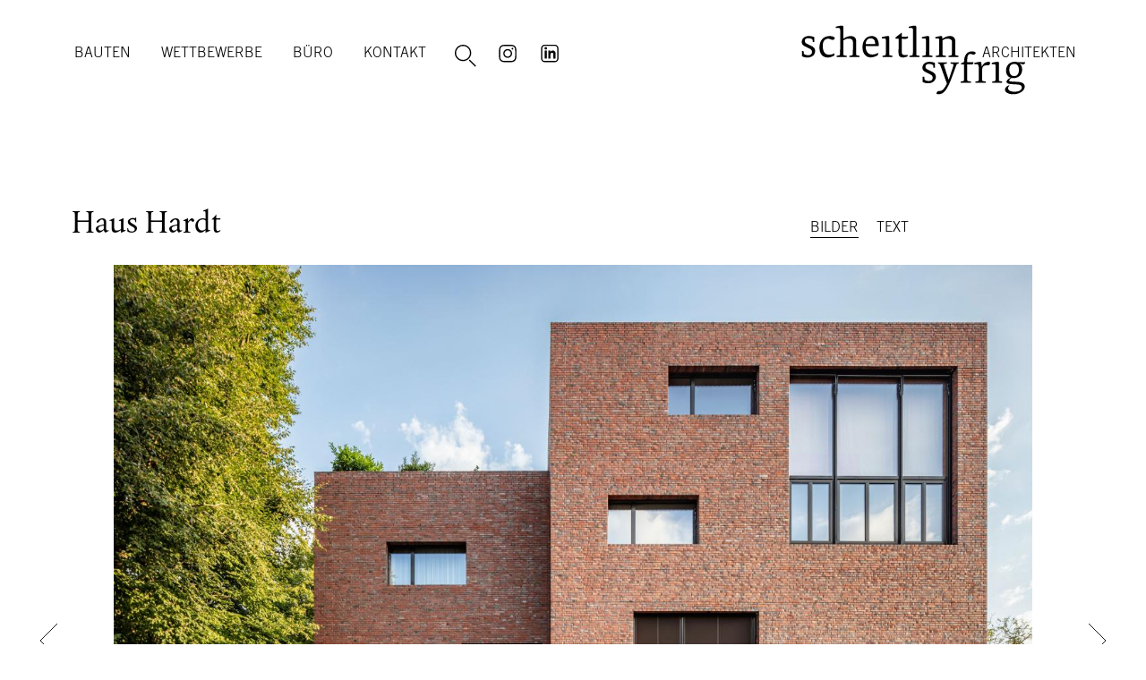

--- FILE ---
content_type: text/html; charset=utf-8
request_url: https://scheitlin-syfrig.ch/bauten/haus-hardt/bilder/
body_size: 3987
content:
<!DOCTYPE html PUBLIC "-//W3C//DTD XHTML 1.0 Strict//EN" "http://www.w3.org/TR/xhtml1/DTD/xhtml1-strict.dtd">
<html xmlns="http://www.w3.org/1999/xhtml" lang="de" xml:lang="de">
  <head>
    <meta http-equiv="Content-Type" content="text/html; charset=UTF-8" />
    <title>Haus Hardt – Scheitlin Syfrig Architekten | Architektur und Generalplanung Luzern</title>
    <meta name="viewport" content="width=device-width, initial-scale=1.0" />
    <meta name="description" content="Die Häuser stehen am oberen und unteren Ende des Grund­stücks, so zu­einander versetzt, dass ein grosser, zu­sammen­hängender Garten bleibt und dass jedes Haus Eigen­ständig­keit und Privat­heit hat." />
    <link href="/workspace/bilder-statisch/favicon.png" rel="icon" />
    <link rel="stylesheet" id="style" href="/workspace/css/ssa-7e641133c8.css" />
    <script type="text/javascript">
                var MTUserId='cd33ca06-74a3-40ac-8be8-7559b8230f74';
                var MTFontIds = new Array();

                MTFontIds.push("5672444"); // Albertina™ W01 Regular 
                MTFontIds.push("5730901"); // Trade Gothic® W01 Light 
                (function() {
                    var mtTracking = document.createElement('script');
                    mtTracking.type='text/javascript';
                    mtTracking.async='true';
                    mtTracking.src='/workspace/js/mtiFontTrackingCode.js';

                    (document.getElementsByTagName('head')[0]||document.getElementsByTagName('body')[0]).appendChild(mtTracking);
                })();
            </script>
    <style type="text/css">
                @font-face{
                    font-family:"Albertina MT W01 Regular";
                    src: url("https://scheitlin-syfrig.ch/workspace/fonts/5672444/8ee7fef1-fe52-4659-8360-fe621bee223f.woff2") format("woff2"),
                         url("https://scheitlin-syfrig.ch/workspace/fonts/5672444/6f127e6a-0d1a-4d2e-91e4-a248643f3022.woff") format("woff");
                    font-display: swap;
                }
                @font-face{
                    font-family:"Trade Gothic LT W01 Light";
                    src: url("https://scheitlin-syfrig.ch/workspace/fonts/5730901/94557603-6403-4571-a92e-e7dfa6bb6375.woff2") format("woff2"),
                         url("https://scheitlin-syfrig.ch/workspacefonts/5730901/e2ec6de9-6d7f-4b65-912b-4cbe6bb5d8f4.woff") format("woff");
                    font-display: swap;
                }
            </style>
  </head>
  <body class="body--bauten no">
    <div id="seite">
      <div id="kopf">
        <div id="kopfContainer">
          <a id="logo" href="/" alt="zur Startseite">
            <span id="logoArchitekten">Architekten</span>
          </a>
          <a href="" id="menueSchalter">Menü</a>
          <ul id="menue">
            <li id="menuebauten" class="&#10;                active&#10;                &#10;            menuepunkt&#10;        ">
              <a href="https://scheitlin-syfrig.ch/bauten/auswahl/">
                <span>Bauten</span>
              </a>
              <ul>
                <li id="menueauswahl" class="&#10;            menuepunkt&#10;        ">
                  <a href="https://scheitlin-syfrig.ch/bauten/auswahl/">
                    <span>Auswahl</span>
                  </a>
                </li>
                <li id="menuewerkliste" class="&#10;            menuepunkt&#10;        ">
                  <a href="https://scheitlin-syfrig.ch/bauten/werkliste/">
                    <span>Werkliste</span>
                  </a>
                </li>
              </ul>
            </li>
            <li id="menuewettbewerbe" class="&#10;            menuepunkt&#10;        ">
              <a href="https://scheitlin-syfrig.ch/wettbewerbe/auswahl/">
                <span>Wettbewerbe</span>
              </a>
              <ul>
                <li id="menueauswahl" class="&#10;            menuepunkt&#10;        ">
                  <a href="https://scheitlin-syfrig.ch/wettbewerbe/auswahl/">
                    <span>Auswahl</span>
                  </a>
                </li>
                <li id="menuewerkliste" class="&#10;            menuepunkt&#10;        ">
                  <a href="https://scheitlin-syfrig.ch/wettbewerbe/werkliste/">
                    <span>Werkliste</span>
                  </a>
                </li>
                <li id="menuejurierungen" class="&#10;            menuepunkt&#10;        ">
                  <a href="https://scheitlin-syfrig.ch/wettbewerbe/jurierungen/">
                    <span>Jurierungen</span>
                  </a>
                </li>
              </ul>
            </li>
            <li id="menuebuero" class="&#10;            menuepunkt&#10;        ">
              <a class="doppel" href="https://scheitlin-syfrig.ch/buero/atelier/">
                <span>Büro</span>
              </a>
              <ul>
                <li id="menueatelier" class="&#10;            menuepunkt&#10;        ">
                  <a href="https://scheitlin-syfrig.ch/buero/atelier/">
                    <span>Atelier</span>
                  </a>
                </li>
                <li id="menueteam" class="&#10;            menuepunkt&#10;        ">
                  <a href="https://scheitlin-syfrig.ch/buero/team/">
                    <span>Team</span>
                  </a>
                </li>
                <li id="menuejobs" class="&#10;            menuepunkt&#10;        ">
                  <a href="https://scheitlin-syfrig.ch/buero/jobs/">
                    <span>Jobs</span>
                  </a>
                </li>
              </ul>
            </li>
            <li id="menuekontakt" class="&#10;            menuepunkt&#10;        ">
              <a href="https://scheitlin-syfrig.ch/kontakt/adresse/">
                <span>Kontakt</span>
              </a>
              <ul>
                <li id="menueadresse" class="&#10;                doppel&#10;            &#10;            menuepunkt&#10;        ">
                  <a href="https://scheitlin-syfrig.ch/kontakt/adresse/">
                    <span>Adresse</span>
                  </a>
                </li>
                <li id="menuedatenschutz" class="&#10;            menuepunkt&#10;        ">
                  <a href="https://scheitlin-syfrig.ch/kontakt/datenschutz/">
                    <span>Datenschutz</span>
                  </a>
                </li>
              </ul>
            </li>
            <li id="menueSuche">
              <a href="" id="suche">Suche
				<div id="sucheContainer"><form action="/suche/" method="get" id="sucheFormular"><div id="sucheFeld"><input type="text" id="sucheEingabe" name="suchbegriffe" placeholder="Suchen nach" /></div><input type="submit" value="suchen" id="sucheSenden" /></form></div></a>
            </li>
            <li id="menueinstagram">
              <a href="https://www.instagram.com/scheitlin_syfrig_architekten/" target="_blank" title="Instagram" rel="noreferrer">Instagram</a>
            </li>
            <li id="menuelinkedin">
              <a href="https://www.linkedin.com/company/scheitlin-syfrig-ag/" target="_blank" title="LinkedIn" rel="noreferrer">LinkedIn</a>
            </li>
          </ul>
        </div>
      </div>
      <div id="inhalt" class="inhaltstyp__projekt">
        <div class="inhaltContainer">
          <div class="kopf">
            <h1 class="titel zeilen--1">
              <span id="zeile--1" class="zeile zeile--1">Haus Hardt</span>
            </h1>
            <div class="ansichten">
              <a href="/bauten/haus-hardt/bilder/" class="aktiv">
                        Bilder
                    </a>
              <a href="/bauten/haus-hardt/text/">
                        Text
                    </a>
              <a href="/bauten/haus-hardt/text#kenndaten" id="kenndaten__link">
                        Kenndaten
                    </a>
            </div>
          </div>
          <div class="bilder">
            <div class="galerie swiper-container" id="projekt__galerie">
              <div class="swiper-wrapper">
                <div class="galerie__bild swiper-slide">
                  <img class="lazyload" data-lazysizes="auto" alt="Haus Hardt" data-srcset="&#10;                /image/2/200/0/5/bilder/projektbilder/haus-hardt-4381-scheitlin-syfrig-architekten-fotograf-markus-kaech.jpg 200w,&#10;                /image/2/300/0/5/bilder/projektbilder/haus-hardt-4381-scheitlin-syfrig-architekten-fotograf-markus-kaech.jpg 300w,&#10;                /image/2/400/0/5/bilder/projektbilder/haus-hardt-4381-scheitlin-syfrig-architekten-fotograf-markus-kaech.jpg 400w,&#10;                /image/2/600/0/5/bilder/projektbilder/haus-hardt-4381-scheitlin-syfrig-architekten-fotograf-markus-kaech.jpg 600w,&#10;                /image/2/800/0/5/bilder/projektbilder/haus-hardt-4381-scheitlin-syfrig-architekten-fotograf-markus-kaech.jpg 800w,&#10;                /image/2/1000/0/5/bilder/projektbilder/haus-hardt-4381-scheitlin-syfrig-architekten-fotograf-markus-kaech.jpg 1000w,&#10;                /image/2/1200/0/5/bilder/projektbilder/haus-hardt-4381-scheitlin-syfrig-architekten-fotograf-markus-kaech.jpg 1200w,&#10;                /image/2/1400/0/5/bilder/projektbilder/haus-hardt-4381-scheitlin-syfrig-architekten-fotograf-markus-kaech.jpg 1400w,&#10;                /image/2/1600/0/5/bilder/projektbilder/haus-hardt-4381-scheitlin-syfrig-architekten-fotograf-markus-kaech.jpg 1600w,&#10;                /image/2/1800/0/5/bilder/projektbilder/haus-hardt-4381-scheitlin-syfrig-architekten-fotograf-markus-kaech.jpg 1800w,&#10;                /image/2/2000/0/5/bilder/projektbilder/haus-hardt-4381-scheitlin-syfrig-architekten-fotograf-markus-kaech.jpg 2200w,&#10;                /image/2/2200/0/5/bilder/projektbilder/haus-hardt-4381-scheitlin-syfrig-architekten-fotograf-markus-kaech.jpg 2400w,&#10;                /image/2/2400/0/5/bilder/projektbilder/haus-hardt-4381-scheitlin-syfrig-architekten-fotograf-markus-kaech.jpg 2600w,&#10;                /image/2/2600/0/5/bilder/projektbilder/haus-hardt-4381-scheitlin-syfrig-architekten-fotograf-markus-kaech.jpg 2000w,&#10;                /image/2/2800/0/5/bilder/projektbilder/haus-hardt-4381-scheitlin-syfrig-architekten-fotograf-markus-kaech.jpg 2800w,&#10;                /image/2/3000/0/5/bilder/projektbilder/haus-hardt-4381-scheitlin-syfrig-architekten-fotograf-markus-kaech.jpg 3000w,&#10;                /image/2/3200/0/5/bilder/projektbilder/haus-hardt-4381-scheitlin-syfrig-architekten-fotograf-markus-kaech.jpg 3200w,&#10;                /image/2/3400/0/5/bilder/projektbilder/haus-hardt-4381-scheitlin-syfrig-architekten-fotograf-markus-kaech.jpg 3400w,&#10;                /image/2/3600/0/5/bilder/projektbilder/haus-hardt-4381-scheitlin-syfrig-architekten-fotograf-markus-kaech.jpg 3600w,&#10;                /image/2/3800/0/5/bilder/projektbilder/haus-hardt-4381-scheitlin-syfrig-architekten-fotograf-markus-kaech.jpg 3800w&#10;            " />
                </div>
                <div class="galerie__bild swiper-slide">
                  <img class="lazyload" data-lazysizes="auto" alt="Haus Hardt" data-srcset="&#10;                /image/2/200/0/5/bilder/projektbilder/haus-hardt-4374-scheitlin-syfrig-architekten-fotograf-markus-kaech.jpg 200w,&#10;                /image/2/300/0/5/bilder/projektbilder/haus-hardt-4374-scheitlin-syfrig-architekten-fotograf-markus-kaech.jpg 300w,&#10;                /image/2/400/0/5/bilder/projektbilder/haus-hardt-4374-scheitlin-syfrig-architekten-fotograf-markus-kaech.jpg 400w,&#10;                /image/2/600/0/5/bilder/projektbilder/haus-hardt-4374-scheitlin-syfrig-architekten-fotograf-markus-kaech.jpg 600w,&#10;                /image/2/800/0/5/bilder/projektbilder/haus-hardt-4374-scheitlin-syfrig-architekten-fotograf-markus-kaech.jpg 800w,&#10;                /image/2/1000/0/5/bilder/projektbilder/haus-hardt-4374-scheitlin-syfrig-architekten-fotograf-markus-kaech.jpg 1000w,&#10;                /image/2/1200/0/5/bilder/projektbilder/haus-hardt-4374-scheitlin-syfrig-architekten-fotograf-markus-kaech.jpg 1200w,&#10;                /image/2/1400/0/5/bilder/projektbilder/haus-hardt-4374-scheitlin-syfrig-architekten-fotograf-markus-kaech.jpg 1400w,&#10;                /image/2/1600/0/5/bilder/projektbilder/haus-hardt-4374-scheitlin-syfrig-architekten-fotograf-markus-kaech.jpg 1600w,&#10;                /image/2/1800/0/5/bilder/projektbilder/haus-hardt-4374-scheitlin-syfrig-architekten-fotograf-markus-kaech.jpg 1800w,&#10;                /image/2/2000/0/5/bilder/projektbilder/haus-hardt-4374-scheitlin-syfrig-architekten-fotograf-markus-kaech.jpg 2200w,&#10;                /image/2/2200/0/5/bilder/projektbilder/haus-hardt-4374-scheitlin-syfrig-architekten-fotograf-markus-kaech.jpg 2400w,&#10;                /image/2/2400/0/5/bilder/projektbilder/haus-hardt-4374-scheitlin-syfrig-architekten-fotograf-markus-kaech.jpg 2600w,&#10;                /image/2/2600/0/5/bilder/projektbilder/haus-hardt-4374-scheitlin-syfrig-architekten-fotograf-markus-kaech.jpg 2000w,&#10;                /image/2/2800/0/5/bilder/projektbilder/haus-hardt-4374-scheitlin-syfrig-architekten-fotograf-markus-kaech.jpg 2800w,&#10;                /image/2/3000/0/5/bilder/projektbilder/haus-hardt-4374-scheitlin-syfrig-architekten-fotograf-markus-kaech.jpg 3000w,&#10;                /image/2/3200/0/5/bilder/projektbilder/haus-hardt-4374-scheitlin-syfrig-architekten-fotograf-markus-kaech.jpg 3200w,&#10;                /image/2/3400/0/5/bilder/projektbilder/haus-hardt-4374-scheitlin-syfrig-architekten-fotograf-markus-kaech.jpg 3400w,&#10;                /image/2/3600/0/5/bilder/projektbilder/haus-hardt-4374-scheitlin-syfrig-architekten-fotograf-markus-kaech.jpg 3600w,&#10;                /image/2/3800/0/5/bilder/projektbilder/haus-hardt-4374-scheitlin-syfrig-architekten-fotograf-markus-kaech.jpg 3800w&#10;            " />
                </div>
                <div class="galerie__bild swiper-slide">
                  <img class="lazyload" data-lazysizes="auto" alt="Haus Hardt" data-srcset="&#10;                /image/2/200/0/5/bilder/projektbilder/haus-hardt-4375-scheitlin-syfrig-architekten-fotograf-markus-kaech.jpg 200w,&#10;                /image/2/300/0/5/bilder/projektbilder/haus-hardt-4375-scheitlin-syfrig-architekten-fotograf-markus-kaech.jpg 300w,&#10;                /image/2/400/0/5/bilder/projektbilder/haus-hardt-4375-scheitlin-syfrig-architekten-fotograf-markus-kaech.jpg 400w,&#10;                /image/2/600/0/5/bilder/projektbilder/haus-hardt-4375-scheitlin-syfrig-architekten-fotograf-markus-kaech.jpg 600w,&#10;                /image/2/800/0/5/bilder/projektbilder/haus-hardt-4375-scheitlin-syfrig-architekten-fotograf-markus-kaech.jpg 800w,&#10;                /image/2/1000/0/5/bilder/projektbilder/haus-hardt-4375-scheitlin-syfrig-architekten-fotograf-markus-kaech.jpg 1000w,&#10;                /image/2/1200/0/5/bilder/projektbilder/haus-hardt-4375-scheitlin-syfrig-architekten-fotograf-markus-kaech.jpg 1200w,&#10;                /image/2/1400/0/5/bilder/projektbilder/haus-hardt-4375-scheitlin-syfrig-architekten-fotograf-markus-kaech.jpg 1400w,&#10;                /image/2/1600/0/5/bilder/projektbilder/haus-hardt-4375-scheitlin-syfrig-architekten-fotograf-markus-kaech.jpg 1600w,&#10;                /image/2/1800/0/5/bilder/projektbilder/haus-hardt-4375-scheitlin-syfrig-architekten-fotograf-markus-kaech.jpg 1800w,&#10;                /image/2/2000/0/5/bilder/projektbilder/haus-hardt-4375-scheitlin-syfrig-architekten-fotograf-markus-kaech.jpg 2200w,&#10;                /image/2/2200/0/5/bilder/projektbilder/haus-hardt-4375-scheitlin-syfrig-architekten-fotograf-markus-kaech.jpg 2400w,&#10;                /image/2/2400/0/5/bilder/projektbilder/haus-hardt-4375-scheitlin-syfrig-architekten-fotograf-markus-kaech.jpg 2600w,&#10;                /image/2/2600/0/5/bilder/projektbilder/haus-hardt-4375-scheitlin-syfrig-architekten-fotograf-markus-kaech.jpg 2000w,&#10;                /image/2/2800/0/5/bilder/projektbilder/haus-hardt-4375-scheitlin-syfrig-architekten-fotograf-markus-kaech.jpg 2800w,&#10;                /image/2/3000/0/5/bilder/projektbilder/haus-hardt-4375-scheitlin-syfrig-architekten-fotograf-markus-kaech.jpg 3000w,&#10;                /image/2/3200/0/5/bilder/projektbilder/haus-hardt-4375-scheitlin-syfrig-architekten-fotograf-markus-kaech.jpg 3200w,&#10;                /image/2/3400/0/5/bilder/projektbilder/haus-hardt-4375-scheitlin-syfrig-architekten-fotograf-markus-kaech.jpg 3400w,&#10;                /image/2/3600/0/5/bilder/projektbilder/haus-hardt-4375-scheitlin-syfrig-architekten-fotograf-markus-kaech.jpg 3600w,&#10;                /image/2/3800/0/5/bilder/projektbilder/haus-hardt-4375-scheitlin-syfrig-architekten-fotograf-markus-kaech.jpg 3800w&#10;            " />
                </div>
                <div class="galerie__bild swiper-slide">
                  <img class="lazyload" data-lazysizes="auto" alt="Aussenansicht Projekt Haus Hardt (Haus Hardt)&#10;&#9;&#9;&#9;" data-srcset="&#10;                /image/2/200/0/5/bilder/projektbilder/haus-hardt-4389-scheitlin-syfrig-architekten-fotograf-markus-kaech.jpg 200w,&#10;                /image/2/300/0/5/bilder/projektbilder/haus-hardt-4389-scheitlin-syfrig-architekten-fotograf-markus-kaech.jpg 300w,&#10;                /image/2/400/0/5/bilder/projektbilder/haus-hardt-4389-scheitlin-syfrig-architekten-fotograf-markus-kaech.jpg 400w,&#10;                /image/2/600/0/5/bilder/projektbilder/haus-hardt-4389-scheitlin-syfrig-architekten-fotograf-markus-kaech.jpg 600w,&#10;                /image/2/800/0/5/bilder/projektbilder/haus-hardt-4389-scheitlin-syfrig-architekten-fotograf-markus-kaech.jpg 800w,&#10;                /image/2/1000/0/5/bilder/projektbilder/haus-hardt-4389-scheitlin-syfrig-architekten-fotograf-markus-kaech.jpg 1000w,&#10;                /image/2/1200/0/5/bilder/projektbilder/haus-hardt-4389-scheitlin-syfrig-architekten-fotograf-markus-kaech.jpg 1200w,&#10;                /image/2/1400/0/5/bilder/projektbilder/haus-hardt-4389-scheitlin-syfrig-architekten-fotograf-markus-kaech.jpg 1400w,&#10;                /image/2/1600/0/5/bilder/projektbilder/haus-hardt-4389-scheitlin-syfrig-architekten-fotograf-markus-kaech.jpg 1600w,&#10;                /image/2/1800/0/5/bilder/projektbilder/haus-hardt-4389-scheitlin-syfrig-architekten-fotograf-markus-kaech.jpg 1800w,&#10;                /image/2/2000/0/5/bilder/projektbilder/haus-hardt-4389-scheitlin-syfrig-architekten-fotograf-markus-kaech.jpg 2200w,&#10;                /image/2/2200/0/5/bilder/projektbilder/haus-hardt-4389-scheitlin-syfrig-architekten-fotograf-markus-kaech.jpg 2400w,&#10;                /image/2/2400/0/5/bilder/projektbilder/haus-hardt-4389-scheitlin-syfrig-architekten-fotograf-markus-kaech.jpg 2600w,&#10;                /image/2/2600/0/5/bilder/projektbilder/haus-hardt-4389-scheitlin-syfrig-architekten-fotograf-markus-kaech.jpg 2000w,&#10;                /image/2/2800/0/5/bilder/projektbilder/haus-hardt-4389-scheitlin-syfrig-architekten-fotograf-markus-kaech.jpg 2800w,&#10;                /image/2/3000/0/5/bilder/projektbilder/haus-hardt-4389-scheitlin-syfrig-architekten-fotograf-markus-kaech.jpg 3000w,&#10;                /image/2/3200/0/5/bilder/projektbilder/haus-hardt-4389-scheitlin-syfrig-architekten-fotograf-markus-kaech.jpg 3200w,&#10;                /image/2/3400/0/5/bilder/projektbilder/haus-hardt-4389-scheitlin-syfrig-architekten-fotograf-markus-kaech.jpg 3400w,&#10;                /image/2/3600/0/5/bilder/projektbilder/haus-hardt-4389-scheitlin-syfrig-architekten-fotograf-markus-kaech.jpg 3600w,&#10;                /image/2/3800/0/5/bilder/projektbilder/haus-hardt-4389-scheitlin-syfrig-architekten-fotograf-markus-kaech.jpg 3800w&#10;            " />
                </div>
                <div class="galerie__bild swiper-slide">
                  <img class="lazyload" data-lazysizes="auto" alt="Haus Hardt" data-srcset="&#10;                /image/2/200/0/5/bilder/projektbilder/haus-hardt-4378-scheitlin-syfrig-architekten-fotograf-markus-kaech.jpg 200w,&#10;                /image/2/300/0/5/bilder/projektbilder/haus-hardt-4378-scheitlin-syfrig-architekten-fotograf-markus-kaech.jpg 300w,&#10;                /image/2/400/0/5/bilder/projektbilder/haus-hardt-4378-scheitlin-syfrig-architekten-fotograf-markus-kaech.jpg 400w,&#10;                /image/2/600/0/5/bilder/projektbilder/haus-hardt-4378-scheitlin-syfrig-architekten-fotograf-markus-kaech.jpg 600w,&#10;                /image/2/800/0/5/bilder/projektbilder/haus-hardt-4378-scheitlin-syfrig-architekten-fotograf-markus-kaech.jpg 800w,&#10;                /image/2/1000/0/5/bilder/projektbilder/haus-hardt-4378-scheitlin-syfrig-architekten-fotograf-markus-kaech.jpg 1000w,&#10;                /image/2/1200/0/5/bilder/projektbilder/haus-hardt-4378-scheitlin-syfrig-architekten-fotograf-markus-kaech.jpg 1200w,&#10;                /image/2/1400/0/5/bilder/projektbilder/haus-hardt-4378-scheitlin-syfrig-architekten-fotograf-markus-kaech.jpg 1400w,&#10;                /image/2/1600/0/5/bilder/projektbilder/haus-hardt-4378-scheitlin-syfrig-architekten-fotograf-markus-kaech.jpg 1600w,&#10;                /image/2/1800/0/5/bilder/projektbilder/haus-hardt-4378-scheitlin-syfrig-architekten-fotograf-markus-kaech.jpg 1800w,&#10;                /image/2/2000/0/5/bilder/projektbilder/haus-hardt-4378-scheitlin-syfrig-architekten-fotograf-markus-kaech.jpg 2200w,&#10;                /image/2/2200/0/5/bilder/projektbilder/haus-hardt-4378-scheitlin-syfrig-architekten-fotograf-markus-kaech.jpg 2400w,&#10;                /image/2/2400/0/5/bilder/projektbilder/haus-hardt-4378-scheitlin-syfrig-architekten-fotograf-markus-kaech.jpg 2600w,&#10;                /image/2/2600/0/5/bilder/projektbilder/haus-hardt-4378-scheitlin-syfrig-architekten-fotograf-markus-kaech.jpg 2000w,&#10;                /image/2/2800/0/5/bilder/projektbilder/haus-hardt-4378-scheitlin-syfrig-architekten-fotograf-markus-kaech.jpg 2800w,&#10;                /image/2/3000/0/5/bilder/projektbilder/haus-hardt-4378-scheitlin-syfrig-architekten-fotograf-markus-kaech.jpg 3000w,&#10;                /image/2/3200/0/5/bilder/projektbilder/haus-hardt-4378-scheitlin-syfrig-architekten-fotograf-markus-kaech.jpg 3200w,&#10;                /image/2/3400/0/5/bilder/projektbilder/haus-hardt-4378-scheitlin-syfrig-architekten-fotograf-markus-kaech.jpg 3400w,&#10;                /image/2/3600/0/5/bilder/projektbilder/haus-hardt-4378-scheitlin-syfrig-architekten-fotograf-markus-kaech.jpg 3600w,&#10;                /image/2/3800/0/5/bilder/projektbilder/haus-hardt-4378-scheitlin-syfrig-architekten-fotograf-markus-kaech.jpg 3800w&#10;            " />
                </div>
                <div class="galerie__bild swiper-slide">
                  <img class="lazyload" data-lazysizes="auto" alt="Haus Hardt" data-srcset="&#10;                /image/2/200/0/5/bilder/projektbilder/haus-hardt-4380-scheitlin-syfrig-architekten-fotograf-markus-kaech.jpg 200w,&#10;                /image/2/300/0/5/bilder/projektbilder/haus-hardt-4380-scheitlin-syfrig-architekten-fotograf-markus-kaech.jpg 300w,&#10;                /image/2/400/0/5/bilder/projektbilder/haus-hardt-4380-scheitlin-syfrig-architekten-fotograf-markus-kaech.jpg 400w,&#10;                /image/2/600/0/5/bilder/projektbilder/haus-hardt-4380-scheitlin-syfrig-architekten-fotograf-markus-kaech.jpg 600w,&#10;                /image/2/800/0/5/bilder/projektbilder/haus-hardt-4380-scheitlin-syfrig-architekten-fotograf-markus-kaech.jpg 800w,&#10;                /image/2/1000/0/5/bilder/projektbilder/haus-hardt-4380-scheitlin-syfrig-architekten-fotograf-markus-kaech.jpg 1000w,&#10;                /image/2/1200/0/5/bilder/projektbilder/haus-hardt-4380-scheitlin-syfrig-architekten-fotograf-markus-kaech.jpg 1200w,&#10;                /image/2/1400/0/5/bilder/projektbilder/haus-hardt-4380-scheitlin-syfrig-architekten-fotograf-markus-kaech.jpg 1400w,&#10;                /image/2/1600/0/5/bilder/projektbilder/haus-hardt-4380-scheitlin-syfrig-architekten-fotograf-markus-kaech.jpg 1600w,&#10;                /image/2/1800/0/5/bilder/projektbilder/haus-hardt-4380-scheitlin-syfrig-architekten-fotograf-markus-kaech.jpg 1800w,&#10;                /image/2/2000/0/5/bilder/projektbilder/haus-hardt-4380-scheitlin-syfrig-architekten-fotograf-markus-kaech.jpg 2200w,&#10;                /image/2/2200/0/5/bilder/projektbilder/haus-hardt-4380-scheitlin-syfrig-architekten-fotograf-markus-kaech.jpg 2400w,&#10;                /image/2/2400/0/5/bilder/projektbilder/haus-hardt-4380-scheitlin-syfrig-architekten-fotograf-markus-kaech.jpg 2600w,&#10;                /image/2/2600/0/5/bilder/projektbilder/haus-hardt-4380-scheitlin-syfrig-architekten-fotograf-markus-kaech.jpg 2000w,&#10;                /image/2/2800/0/5/bilder/projektbilder/haus-hardt-4380-scheitlin-syfrig-architekten-fotograf-markus-kaech.jpg 2800w,&#10;                /image/2/3000/0/5/bilder/projektbilder/haus-hardt-4380-scheitlin-syfrig-architekten-fotograf-markus-kaech.jpg 3000w,&#10;                /image/2/3200/0/5/bilder/projektbilder/haus-hardt-4380-scheitlin-syfrig-architekten-fotograf-markus-kaech.jpg 3200w,&#10;                /image/2/3400/0/5/bilder/projektbilder/haus-hardt-4380-scheitlin-syfrig-architekten-fotograf-markus-kaech.jpg 3400w,&#10;                /image/2/3600/0/5/bilder/projektbilder/haus-hardt-4380-scheitlin-syfrig-architekten-fotograf-markus-kaech.jpg 3600w,&#10;                /image/2/3800/0/5/bilder/projektbilder/haus-hardt-4380-scheitlin-syfrig-architekten-fotograf-markus-kaech.jpg 3800w&#10;            " />
                </div>
                <div class="galerie__bild swiper-slide">
                  <img class="lazyload" data-lazysizes="auto" alt="Aussenansicht Projekt Haus Hardt (Haus Hardt)&#10;&#9;&#9;&#9;" data-srcset="&#10;                /image/2/200/0/5/bilder/projektbilder/haus-hardt-4385-scheitlin-syfrig-architekten-fotograf-markus-kaech.jpg 200w,&#10;                /image/2/300/0/5/bilder/projektbilder/haus-hardt-4385-scheitlin-syfrig-architekten-fotograf-markus-kaech.jpg 300w,&#10;                /image/2/400/0/5/bilder/projektbilder/haus-hardt-4385-scheitlin-syfrig-architekten-fotograf-markus-kaech.jpg 400w,&#10;                /image/2/600/0/5/bilder/projektbilder/haus-hardt-4385-scheitlin-syfrig-architekten-fotograf-markus-kaech.jpg 600w,&#10;                /image/2/800/0/5/bilder/projektbilder/haus-hardt-4385-scheitlin-syfrig-architekten-fotograf-markus-kaech.jpg 800w,&#10;                /image/2/1000/0/5/bilder/projektbilder/haus-hardt-4385-scheitlin-syfrig-architekten-fotograf-markus-kaech.jpg 1000w,&#10;                /image/2/1200/0/5/bilder/projektbilder/haus-hardt-4385-scheitlin-syfrig-architekten-fotograf-markus-kaech.jpg 1200w,&#10;                /image/2/1400/0/5/bilder/projektbilder/haus-hardt-4385-scheitlin-syfrig-architekten-fotograf-markus-kaech.jpg 1400w,&#10;                /image/2/1600/0/5/bilder/projektbilder/haus-hardt-4385-scheitlin-syfrig-architekten-fotograf-markus-kaech.jpg 1600w,&#10;                /image/2/1800/0/5/bilder/projektbilder/haus-hardt-4385-scheitlin-syfrig-architekten-fotograf-markus-kaech.jpg 1800w,&#10;                /image/2/2000/0/5/bilder/projektbilder/haus-hardt-4385-scheitlin-syfrig-architekten-fotograf-markus-kaech.jpg 2200w,&#10;                /image/2/2200/0/5/bilder/projektbilder/haus-hardt-4385-scheitlin-syfrig-architekten-fotograf-markus-kaech.jpg 2400w,&#10;                /image/2/2400/0/5/bilder/projektbilder/haus-hardt-4385-scheitlin-syfrig-architekten-fotograf-markus-kaech.jpg 2600w,&#10;                /image/2/2600/0/5/bilder/projektbilder/haus-hardt-4385-scheitlin-syfrig-architekten-fotograf-markus-kaech.jpg 2000w,&#10;                /image/2/2800/0/5/bilder/projektbilder/haus-hardt-4385-scheitlin-syfrig-architekten-fotograf-markus-kaech.jpg 2800w,&#10;                /image/2/3000/0/5/bilder/projektbilder/haus-hardt-4385-scheitlin-syfrig-architekten-fotograf-markus-kaech.jpg 3000w,&#10;                /image/2/3200/0/5/bilder/projektbilder/haus-hardt-4385-scheitlin-syfrig-architekten-fotograf-markus-kaech.jpg 3200w,&#10;                /image/2/3400/0/5/bilder/projektbilder/haus-hardt-4385-scheitlin-syfrig-architekten-fotograf-markus-kaech.jpg 3400w,&#10;                /image/2/3600/0/5/bilder/projektbilder/haus-hardt-4385-scheitlin-syfrig-architekten-fotograf-markus-kaech.jpg 3600w,&#10;                /image/2/3800/0/5/bilder/projektbilder/haus-hardt-4385-scheitlin-syfrig-architekten-fotograf-markus-kaech.jpg 3800w&#10;            " />
                </div>
                <div class="galerie__bild swiper-slide">
                  <img class="lazyload" data-lazysizes="auto" alt="Haus Hardt" data-srcset="&#10;                /image/2/200/0/5/bilder/projektbilder/haus-hardt-4382-scheitlin-syfrig-architekten-fotograf-markus-kaech.jpg 200w,&#10;                /image/2/300/0/5/bilder/projektbilder/haus-hardt-4382-scheitlin-syfrig-architekten-fotograf-markus-kaech.jpg 300w,&#10;                /image/2/400/0/5/bilder/projektbilder/haus-hardt-4382-scheitlin-syfrig-architekten-fotograf-markus-kaech.jpg 400w,&#10;                /image/2/600/0/5/bilder/projektbilder/haus-hardt-4382-scheitlin-syfrig-architekten-fotograf-markus-kaech.jpg 600w,&#10;                /image/2/800/0/5/bilder/projektbilder/haus-hardt-4382-scheitlin-syfrig-architekten-fotograf-markus-kaech.jpg 800w,&#10;                /image/2/1000/0/5/bilder/projektbilder/haus-hardt-4382-scheitlin-syfrig-architekten-fotograf-markus-kaech.jpg 1000w,&#10;                /image/2/1200/0/5/bilder/projektbilder/haus-hardt-4382-scheitlin-syfrig-architekten-fotograf-markus-kaech.jpg 1200w,&#10;                /image/2/1400/0/5/bilder/projektbilder/haus-hardt-4382-scheitlin-syfrig-architekten-fotograf-markus-kaech.jpg 1400w,&#10;                /image/2/1600/0/5/bilder/projektbilder/haus-hardt-4382-scheitlin-syfrig-architekten-fotograf-markus-kaech.jpg 1600w,&#10;                /image/2/1800/0/5/bilder/projektbilder/haus-hardt-4382-scheitlin-syfrig-architekten-fotograf-markus-kaech.jpg 1800w,&#10;                /image/2/2000/0/5/bilder/projektbilder/haus-hardt-4382-scheitlin-syfrig-architekten-fotograf-markus-kaech.jpg 2200w,&#10;                /image/2/2200/0/5/bilder/projektbilder/haus-hardt-4382-scheitlin-syfrig-architekten-fotograf-markus-kaech.jpg 2400w,&#10;                /image/2/2400/0/5/bilder/projektbilder/haus-hardt-4382-scheitlin-syfrig-architekten-fotograf-markus-kaech.jpg 2600w,&#10;                /image/2/2600/0/5/bilder/projektbilder/haus-hardt-4382-scheitlin-syfrig-architekten-fotograf-markus-kaech.jpg 2000w,&#10;                /image/2/2800/0/5/bilder/projektbilder/haus-hardt-4382-scheitlin-syfrig-architekten-fotograf-markus-kaech.jpg 2800w,&#10;                /image/2/3000/0/5/bilder/projektbilder/haus-hardt-4382-scheitlin-syfrig-architekten-fotograf-markus-kaech.jpg 3000w,&#10;                /image/2/3200/0/5/bilder/projektbilder/haus-hardt-4382-scheitlin-syfrig-architekten-fotograf-markus-kaech.jpg 3200w,&#10;                /image/2/3400/0/5/bilder/projektbilder/haus-hardt-4382-scheitlin-syfrig-architekten-fotograf-markus-kaech.jpg 3400w,&#10;                /image/2/3600/0/5/bilder/projektbilder/haus-hardt-4382-scheitlin-syfrig-architekten-fotograf-markus-kaech.jpg 3600w,&#10;                /image/2/3800/0/5/bilder/projektbilder/haus-hardt-4382-scheitlin-syfrig-architekten-fotograf-markus-kaech.jpg 3800w&#10;            " />
                </div>
                <div class="galerie__bild swiper-slide">
                  <img class="lazyload" data-lazysizes="auto" alt="Aussenansicht Projekt Haus Hardt (Haus Hardt)&#10;&#9;&#9;&#9;" data-srcset="&#10;                /image/2/200/0/5/bilder/projektbilder/haus-hardt-4387-scheitlin-syfrig-architekten-fotograf-markus-kaech.jpg 200w,&#10;                /image/2/300/0/5/bilder/projektbilder/haus-hardt-4387-scheitlin-syfrig-architekten-fotograf-markus-kaech.jpg 300w,&#10;                /image/2/400/0/5/bilder/projektbilder/haus-hardt-4387-scheitlin-syfrig-architekten-fotograf-markus-kaech.jpg 400w,&#10;                /image/2/600/0/5/bilder/projektbilder/haus-hardt-4387-scheitlin-syfrig-architekten-fotograf-markus-kaech.jpg 600w,&#10;                /image/2/800/0/5/bilder/projektbilder/haus-hardt-4387-scheitlin-syfrig-architekten-fotograf-markus-kaech.jpg 800w,&#10;                /image/2/1000/0/5/bilder/projektbilder/haus-hardt-4387-scheitlin-syfrig-architekten-fotograf-markus-kaech.jpg 1000w,&#10;                /image/2/1200/0/5/bilder/projektbilder/haus-hardt-4387-scheitlin-syfrig-architekten-fotograf-markus-kaech.jpg 1200w,&#10;                /image/2/1400/0/5/bilder/projektbilder/haus-hardt-4387-scheitlin-syfrig-architekten-fotograf-markus-kaech.jpg 1400w,&#10;                /image/2/1600/0/5/bilder/projektbilder/haus-hardt-4387-scheitlin-syfrig-architekten-fotograf-markus-kaech.jpg 1600w,&#10;                /image/2/1800/0/5/bilder/projektbilder/haus-hardt-4387-scheitlin-syfrig-architekten-fotograf-markus-kaech.jpg 1800w,&#10;                /image/2/2000/0/5/bilder/projektbilder/haus-hardt-4387-scheitlin-syfrig-architekten-fotograf-markus-kaech.jpg 2200w,&#10;                /image/2/2200/0/5/bilder/projektbilder/haus-hardt-4387-scheitlin-syfrig-architekten-fotograf-markus-kaech.jpg 2400w,&#10;                /image/2/2400/0/5/bilder/projektbilder/haus-hardt-4387-scheitlin-syfrig-architekten-fotograf-markus-kaech.jpg 2600w,&#10;                /image/2/2600/0/5/bilder/projektbilder/haus-hardt-4387-scheitlin-syfrig-architekten-fotograf-markus-kaech.jpg 2000w,&#10;                /image/2/2800/0/5/bilder/projektbilder/haus-hardt-4387-scheitlin-syfrig-architekten-fotograf-markus-kaech.jpg 2800w,&#10;                /image/2/3000/0/5/bilder/projektbilder/haus-hardt-4387-scheitlin-syfrig-architekten-fotograf-markus-kaech.jpg 3000w,&#10;                /image/2/3200/0/5/bilder/projektbilder/haus-hardt-4387-scheitlin-syfrig-architekten-fotograf-markus-kaech.jpg 3200w,&#10;                /image/2/3400/0/5/bilder/projektbilder/haus-hardt-4387-scheitlin-syfrig-architekten-fotograf-markus-kaech.jpg 3400w,&#10;                /image/2/3600/0/5/bilder/projektbilder/haus-hardt-4387-scheitlin-syfrig-architekten-fotograf-markus-kaech.jpg 3600w,&#10;                /image/2/3800/0/5/bilder/projektbilder/haus-hardt-4387-scheitlin-syfrig-architekten-fotograf-markus-kaech.jpg 3800w&#10;            " />
                </div>
              </div>
            </div>
            <div class="slider__blaettern vorherige" id="slider__blaettern--vorherige"></div>
            <div class="slider__blaettern naechste" id="slider__blaettern--naechste"></div>
          </div>
        </div>
      </div>
    </div>
    <script src="https://ajax.googleapis.com/ajax/libs/jquery/3.5.1/jquery.min.js"></script>
    <script>
	// Picture element HTML5 shiv
	document.createElement( "picture" );
</script>
    <script src="https://scheitlin-syfrig.ch/workspace/js/picturefill.min.js" async="async"></script>
    <script src="https://scheitlin-syfrig.ch/workspace/js/scripts-180825-1458.js"></script>
    <script src="/workspace/js/domscript-e164c04164.min.js"></script>
    <script src="https://scheitlin-syfrig.ch/workspace/js/lazysizes-200814-1704.min.js" async="async"></script>
    <script type="text/javascript">jQuery(allgemein)</script>
    <script type="text/javascript">
		(function(a,e,f,g,b,c,d){a.GoogleAnalyticsObject=b;a[b]=a[b]||function(){(a[b].q=a[b].q||[]).push(arguments)};a[b].l=1*new Date;c=e.createElement(f);d=e.getElementsByTagName(f)[0];c.async=1;c.src=g;d.parentNode.insertBefore(c,d)})(window,document,"script","//www.google-analytics.com/analytics.js","ga");ga("create","UA-49359081-1","scheitlin-syfrig.ch");ga("set","anonymizeIp","true");ga("send","pageview");
	</script>
    <script type="text/javascript" src="https://scheitlin-syfrig.ch/workspace/js/hyphenator.min.js"></script>
    <script src="https://scheitlin-syfrig.ch/workspace/js/swiper.min.js"></script>
    <script>
                        $(document).ready(function() {
                            var slider;
                            slider = new Swiper ('#projekt__galerie', {

                                spaceBetween: 10,
                                speed: 500,
                                keyboard: {
                                    enabled: true
                                },

                                loop: true,

                                // Navigationspfeile
                                navigation: {
                                    nextEl: '#slider__blaettern--naechste',
                                    prevEl: '#slider__blaettern--vorherige',
                                },

                                on: {
                                    init: function () {
                                        $('.slider__blaettern').delay(1000).show();
                                    },
                                }
                            })
                        });
                    </script>
  </body>
</html>


--- FILE ---
content_type: text/css
request_url: https://scheitlin-syfrig.ch/workspace/css/ssa-7e641133c8.css
body_size: 13757
content:
@charset "UTF-8";/*!
Konzept & Programmierung: profitlich, https://www.profitlich.ch
Design: Typoundso, https://www.typoundso.ch
*/a,abbr,acronym,address,applet,big,blockquote,body,caption,cite,code,dd,del,dfn,div,dl,dt,em,fieldset,font,form,h1,h2,h3,h4,h5,h6,html,iframe,img,ins,kbd,label,legend,li,object,ol,p,pre,q,s,samp,small,span,strike,strong,sub,sup,table,tbody,td,tfoot,th,thead,tr,tt,ul,var{margin:0;padding:0;border:0;outline:0;font-weight:inherit;font-style:inherit;font-size:100%;font-family:inherit;vertical-align:baseline}body{line-height:1;color:#000;background:0 0}ol,ul{list-style:none}table{border-collapse:separate;border-spacing:0}caption,td,th{text-align:left;font-weight:400}blockquote:after,blockquote:before,q:after,q:before{content:""}blockquote,q{quotes:"" ""}command,datalist,source{display:none}article,aside,figcaption,figure,footer,header,hgroup,menu,nav,section,summary{display:block}figure,menu{margin-top:1em;margin-bottom:1em}dl menu,menu dl,menu menu,menu ol,menu ul{margin-top:0;margin-bottom:0}html{overflow-y:scroll}b,strong{font-weight:700}em,i{font-style:italic}h1,h2,h3,h4,h5,h6{font-weight:400}.ie7 address{font-style:normal}.hideme{position:absolute;left:-999em;top:-999em}button,input[type=button],input[type=submit],label{cursor:pointer}q:lang(de){quotes:"„" "“" "‚" "‘"}q:lang(en){quotes:"“" "”" "‘" "’"}abbr[title]{border-bottom:1px dotted #888!important;cursor:help}a abbr{cursor:pointer!important}img{-ms-interpolation-mode:bicubic;vertical-align:bottom}html{height:100%}.atelier__bilder{position:relative}.inhaltBueroGeschichte{padding-bottom:136px}.geschichteEreignisText{text-align:justify}.geschichteEreignisText a,.geschichteEreignisText a:active,.geschichteEreignisText a:link,.geschichteEreignisText a:visited{text-decoration:underline}.geschichteEreignisText a:hover{background:#000;color:#fff;text-decoration:none}.geschichteEreignisBild{position:relative}#h1Geschichte{font-size:24px;line-height:28px;display:block}#h1Geschichte1,#h1Geschichte2,#h1Geschichte3{display:block}#h1Geschichte1{padding-left:40px}#h1Geschichte2{padding-left:80px}#h1Geschichte3{padding-left:20px}.geschichteEreignis{clear:both}.geschichteEreignisJahr{padding-top:22px;font-size:24px;line-height:24px}.geschichteEreignisJahr0{text-align:right}.geschichteEreignisText1{padding-left:40px}.geschichteEreignisText0{padding-right:40px}.geschichteEreignisBildBild1{width:100%;display:none}.geschichteEreignisBildBild2{width:100%}@media all and (max-width:719px){.geschichteEreignis1 .gb1{display:inherit;float:left;width:35.71429%;margin-left:0;margin-right:-35.71429%;padding-left:0;padding-right:0;box-sizing:border-box;word-wrap:break-word;clear:both}.geschichteEreignis1 .gb2{display:inherit;float:left;width:35.71429%;margin-left:42.85714%;margin-right:-78.57143%;padding-left:0;padding-right:0;box-sizing:border-box;word-wrap:break-word;margin-top:16px}.geschichteEreignis0 .gb1{display:inherit;float:right;width:35.71429%;margin-right:0;margin-left:-35.71429%;padding-left:0;padding-right:0;box-sizing:border-box;word-wrap:break-word;clear:both}.geschichteEreignis0 .gb2{display:inherit;float:right;width:35.71429%;margin-right:42.85714%;margin-left:-78.57143%;padding-left:0;padding-right:0;box-sizing:border-box;word-wrap:break-word;margin-top:16px}}@media all and (max-width:719px){.geschichteEreignis{clear:both}.geschichteEreignisBilder{width:100%;padding-top:12px}.geschichteEreignisBilder:after{content:"";display:table;clear:both}.geschichteEreignisBilderContainer{position:relative}.geschichteEreignisBilderContainer:after,.geschichteEreignisBilderContainer:before{content:"";display:table}.geschichteEreignisBilderContainer:after{clear:both}.geschichteEreignisJahr{padding-bottom:9px}.geschichteEreignisBild{display:none}}@media all and (min-width:720px){#h1Geschichte{font-size:36px;line-height:36px}#geschichteAnreisser{clear:both}.geschichteEreignisJahr{font-size:36px;line-height:36px}.geschichteEreignisJahr.active{text-decoration:underline}}@media all and (min-width:720px) and (max-width:1029px){#geschichte{padding-top:240px}#h1Geschichte1{padding-left:40px}#h1Geschichte2{padding-left:120px}#h1Geschichte3{padding-left:0}#geschichteAnreisser{float:left;width:82.35294%;margin-left:0;margin-right:-82.35294%;padding-left:0;padding-right:0;box-sizing:border-box;word-wrap:break-word}.geschichteEreignisJahr0,.geschichteEreignisJahr1{padding-top:22px}.geschichteEreignisBilder{margin-top:20px}#geschichteEreignisBilder0{position:fixed;top:120px;left:0;width:100%;height:234px;background:#fff}.geschichteEreignisBilderContainer{padding:0 40px 0 40px}.geschichteEreignisBilderContainer:after,.geschichteEreignisBilderContainer:before{content:"";display:table}.geschichteEreignisBilderContainer:after{clear:both}.gb1-1{display:inherit!important;float:left;width:17.64706%;margin-left:0;margin-right:-17.64706%;padding-left:0;padding-right:0;box-sizing:border-box;word-wrap:break-word;clear:both}.gb1-2{display:inherit!important;float:left;width:17.64706%;margin-left:20.58824%;margin-right:-38.23529%;padding-left:0;padding-right:0;box-sizing:border-box;word-wrap:break-word;margin-top:28px}.gb1-3{display:inherit!important;float:left;width:17.64706%;margin-left:41.17647%;margin-right:-58.82353%;padding-left:0;padding-right:0;box-sizing:border-box;word-wrap:break-word}.gb1-4{display:inherit!important;float:left;width:17.64706%;margin-left:61.76471%;margin-right:-79.41176%;padding-left:0;padding-right:0;box-sizing:border-box;word-wrap:break-word;margin-top:28px}.gb0-1{display:inherit!important;float:right;width:17.64706%;margin-right:0;margin-left:-17.64706%;padding-left:0;padding-right:0;box-sizing:border-box;word-wrap:break-word;clear:both;margin-top:28px}.gb0-2{display:inherit!important;float:right;width:17.64706%;margin-right:20.58824%;margin-left:-38.23529%;padding-left:0;padding-right:0;box-sizing:border-box;word-wrap:break-word}.gb0-3{display:inherit!important;float:right;width:17.64706%;margin-right:41.17647%;margin-left:-58.82353%;padding-left:0;padding-right:0;box-sizing:border-box;word-wrap:break-word;margin-top:28px}.gb0-4{display:inherit!important;float:right;width:17.64706%;margin-right:61.76471%;margin-left:-79.41176%;padding-left:0;padding-right:0;box-sizing:border-box;word-wrap:break-word}}@media all and (min-width:1030px) and (max-width:1199px){#geschichte{padding-top:240px}#h1Geschichte1{padding-left:40px}#h1Geschichte2{padding-left:120px}#h1Geschichte3{padding-left:0}#geschichteAnreisser{float:left;width:69.56522%;margin-left:4.34783%;margin-right:-73.91304%;padding-left:0;padding-right:0;box-sizing:border-box;word-wrap:break-word}.geschichteEreignisJahr{padding-top:46px!important}.geschichteEreignisText1{float:left;width:60.86957%;margin-left:4.34783%;margin-right:-65.21739%;padding-left:0;padding-right:0;box-sizing:border-box;word-wrap:break-word}.geschichteEreignisText0{float:right;width:60.86957%;margin-right:4.34783%;margin-left:-65.21739%;padding-left:0;padding-right:0;box-sizing:border-box;word-wrap:break-word}.geschichteEreignisJahr0,.geschichteEreignisJahr1{padding-top:22px}.geschichteEreignisBild{display:none}.gb1-1{display:inherit!important;float:right;width:13.04348%;margin-right:0;margin-left:-13.04348%;padding-left:0;padding-right:0;box-sizing:border-box;word-wrap:break-word;margin-top:-36px}.gb1-2{display:inherit!important;float:right;width:13.04348%;margin-right:15.21739%;margin-left:-28.26087%;padding-left:0;padding-right:0;box-sizing:border-box;word-wrap:break-word}.gb0-1{display:inherit!important;float:left;width:13.04348%;margin-left:0;margin-right:-13.04348%;padding-left:0;padding-right:0;box-sizing:border-box;word-wrap:break-word;margin-top:-36px}.gb0-2{display:inherit!important;float:left;width:13.04348%;margin-left:15.21739%;margin-right:-28.26087%;padding-left:0;padding-right:0;box-sizing:border-box;word-wrap:break-word}}@media all and (min-width:1200px){#geschichte{padding-top:210px}#geschichte:after,#geschichte:before{content:"";display:table}#geschichte:after{clear:both}#h1Geschichte{float:left;width:57.14286%;margin-left:0;margin-right:-57.14286%;padding-left:0;padding-right:0;box-sizing:border-box;word-wrap:break-word;clear:both}#h1Geschichte1,#h1Geschichte2,#h1Geschichte3{display:block}#h1Geschichte1{padding-left:40px}#h1Geschichte2{padding-left:80px}#geschichteAnreisser{float:left;width:57.14286%;margin-left:0;margin-right:-57.14286%;padding-left:0;padding-right:0;box-sizing:border-box;word-wrap:break-word;clear:both;padding-left:40px}.geschichteEreignis{float:left;width:100%;margin-left:0;margin-right:-100%;padding-left:0;padding-right:0;box-sizing:border-box;word-wrap:break-word;padding-left:0;padding-right:0;clear:both}.geschichteEreignisJahr0,.geschichteEreignisJahr1{padding-top:22px;float:left;width:57.14286%;margin-left:0;margin-right:-57.14286%;padding-left:0;padding-right:0;box-sizing:border-box;word-wrap:break-word;clear:both}.geschichteEreignisText0,.geschichteEreignisText1{float:left;width:57.14286%;margin-left:0;margin-right:-57.14286%;padding-left:0;padding-right:0;box-sizing:border-box;word-wrap:break-word;clear:both}.geschichteEreignisText1{padding-left:40px}.geschichteEreignisText0{padding-right:40px}.geschichteEreignisBilder{float:left;width:39.28571%;margin-left:60.71429%;margin-right:-100%;padding-left:0;padding-right:0;box-sizing:border-box;word-wrap:break-word;padding-left:0;padding-right:0;position:relative}.geschichteBilderFixiert{position:fixed!important;top:58px;left:880px;margin:0!important}.geschichteEreignisBilderContainer{margin-top:-36px}.geschichteEreignisBildBild{border-bottom:solid 22px #fff}.geschichteEreignisBildBild1{display:inherit}.geschichteEreignisBildBild2{position:absolute;top:0;right:0;transition:ease-in .2s}.geschichteEreignisBildBild2:hover{width:440px;transition:ease-in .1s;z-index:500}.gb1-0-1,.gb1-1-1{float:left;width:45.45455%;margin-left:27.27273%;margin-right:-72.72727%;padding-left:0;padding-right:0;box-sizing:border-box;word-wrap:break-word}.gbb1-0-1:hover,.gbb1-1-1:hover{margin-right:-120px}.gb2-1-1{float:left;width:45.45455%;margin-left:0;margin-right:-45.45455%;padding-left:0;padding-right:0;box-sizing:border-box;word-wrap:break-word;margin-top:36px}.gbb2-1-1:hover{margin-right:-240px}.gb2-1-2{float:left;width:36.36364%;margin-left:50%;margin-right:-86.36364%;padding-left:0;padding-right:0;box-sizing:border-box;word-wrap:break-word}.gbb2-1-2:hover{margin-right:-60px}.gb2-0-1{float:left;width:36.36364%;margin-left:4.54545%;margin-right:-40.90909%;padding-left:0;padding-right:0;box-sizing:border-box;word-wrap:break-word}.gbb2-0-1:hover{margin-right:-260px}.gb2-0-2{float:left;width:45.45455%;margin-left:45.45455%;margin-right:-90.90909%;padding-left:0;padding-right:0;box-sizing:border-box;word-wrap:break-word;margin-top:36px}.gbb2-0-2:hover{margin-right:-40px}.gb3-1-1{float:right;width:36.36364%;margin-right:0;margin-left:-36.36364%;padding-left:0;padding-right:0;box-sizing:border-box;word-wrap:break-word;margin-top:36px}.gb3-1-2{float:left;width:31.81818%;margin-left:22.72727%;margin-right:-54.54545%;padding-left:0;padding-right:0;box-sizing:border-box;word-wrap:break-word}.gbb3-1-2:hover{margin-right:-200px}.gb3-1-3{float:left;width:31.81818%;margin-left:27.27273%;margin-right:-59.09091%;padding-left:0;padding-right:0;box-sizing:border-box;word-wrap:break-word;clear:left}.gbb3-1-3:hover{margin-right:-180px}.gb3-0-1{float:left;width:36.36364%;margin-left:0;margin-right:-36.36364%;padding-left:0;padding-right:0;box-sizing:border-box;word-wrap:break-word;margin-top:36px}.gbb3-0-1:hover{margin-right:-280px}.gb3-0-2{float:right;width:31.81818%;margin-right:22.72727%;margin-left:-54.54545%;padding-left:0;padding-right:0;box-sizing:border-box;word-wrap:break-word}.gbb3-0-2:hover{margin-right:-100px}.gb3-0-3{float:right;width:31.81818%;margin-right:27.27273%;margin-left:-59.09091%;padding-left:0;padding-right:0;box-sizing:border-box;word-wrap:break-word;clear:right}.gbb3-0-3:hover{margin-right:-120px}.gb4-1-1{float:right;width:36.36364%;margin-right:0;margin-left:-36.36364%;padding-left:0;padding-right:0;box-sizing:border-box;word-wrap:break-word;margin-top:36px}.gb4-1-2{float:left;width:31.81818%;margin-left:22.72727%;margin-right:-54.54545%;padding-left:0;padding-right:0;box-sizing:border-box;word-wrap:break-word}.gbb4-1-2:hover{margin-right:-200px}.gb4-1-3{float:left;width:31.81818%;margin-left:27.27273%;margin-right:-59.09091%;padding-left:0;padding-right:0;box-sizing:border-box;word-wrap:break-word;clear:left}.gbb4-1-3:hover{margin-right:-180px}.gb4-1-4{float:left;width:31.81818%;margin-left:27.27273%;margin-right:-59.09091%;padding-left:0;padding-right:0;box-sizing:border-box;word-wrap:break-word;clear:left}.gbb4-1-4:hover{margin-right:-180px}.gb4-0-1{float:left;width:36.36364%;margin-left:0;margin-right:-36.36364%;padding-left:0;padding-right:0;box-sizing:border-box;word-wrap:break-word;margin-top:36px}.gbb4-0-1:hover{margin-right:-280px}.gb4-0-2{float:right;width:31.81818%;margin-right:22.72727%;margin-left:-54.54545%;padding-left:0;padding-right:0;box-sizing:border-box;word-wrap:break-word}.gbb4-0-2:hover{margin-right:-100px}.gb4-0-3{float:right;width:31.81818%;margin-right:27.27273%;margin-left:-59.09091%;padding-left:0;padding-right:0;box-sizing:border-box;word-wrap:break-word;clear:right}.gbb4-0-3:hover{margin-right:-120px}.gb4-0-4{float:left;width:31.81818%;margin-left:4.54545%;margin-right:-36.36364%;padding-left:0;padding-right:0;box-sizing:border-box;word-wrap:break-word;clear:right;margin-top:-73px}.gbb4-0-4:hover{margin-right:-280px}}body{color:#000;margin:0;padding:0;position:relative;font-family:"Albertina MT W01 Regular",serif;font-size:12px;line-height:15px;min-height:100%}a,a:active,a:hover,a:link,a:visited{color:#000;text-decoration:none}.link{text-decoration:underline!important;color:#000;margin:0 -4px;padding:0 4px}.link:hover{background:#000;color:#fff;text-decoration:none!important}@media all and (min-width:720px){body{font-size:18px;line-height:24px}}h1{position:relative}.titel .zeile{display:block}.beschriftung{display:inline-block;width:120px;text-align:right}.anreisser{text-align:justify}.anreisser p{padding-bottom:1em}.anreisser p:last-child{padding-bottom:0}@media all and (max-width:719px){.anreisser{font-size:15px;line-height:18px;padding-top:14px;padding-bottom:32px}.titel{font-size:24px;line-height:28px}.titel.zeilen--2 .zeile--2{padding-left:40px}.titel.zeilen--3 .zeile--2{padding-left:40px}.titel.zeilen--3 .zeile--3{padding-left:20px}}@media all and (min-width:720px){.anreisser{font-size:22px;line-height:28px;padding-top:32px;padding-bottom:48px}.titel{font-size:36px;line-height:36px}.titel.zeilen--2 .zeile--2{padding-left:60px}.titel.zeilen--3 .zeile--2{padding-left:60px}.titel.zeilen--3 .zeile--3{padding-left:30px}}#seite{margin:0 auto;position:relative;height:auto!important;min-height:100%}#kopf{position:absolute;width:100%;overflow:visible;background:#fff;z-index:999}#kopf:after{content:"";display:table;clear:both}#kopfContainer{position:relative;min-height:50px;padding:20px 0 0 0;max-width:1120px;margin:0 auto}#logo{position:absolute;right:0;background-image:url(/workspace/bilder-statisch/logo-ohne.png);background-repeat:no-repeat;color:#000;width:185px;height:50px;margin-right:10px;margin-top:-6px;background-position:0 -80px}html.svg #logo{background-image:url(/workspace/bilder-statisch/logo-ohne.svg)}#logoArchitekten{position:absolute;font-family:"Trade Gothic LT W01 Light","Trade Gothic Light",Helvetica Light,Arial,sans-serif;font-size:16px;line-height:16px;text-transform:uppercase;left:120px;top:13px;font-size:10px;line-height:10px}#inhalt,.inhalt{position:relative;background:#fff}#inhalt:after,.inhalt:after{content:"";display:table;clear:both}.inhaltContainer{padding:30px 20px 0 20px;max-width:1120px;margin:0 auto;overflow:visible;display:block}.inhaltContainer:after{content:"";display:table;clear:both}@media all and (max-width:719px){#kopf{position:fixed;width:100%}#inhalt{padding-top:70px}#kopf.active{position:relative}#inhalt.active{padding-top:0}}@media all and (min-width:720px){#kopfContainer{min-height:90px;padding:45px 0 0 0}#logo{width:305px;height:80px;margin-right:40px;margin-top:-17px;background-position:0 0}#logoArchitekten{left:202px;top:22px;font-size:16px;line-height:16px}.inhaltContainer{padding:0 40px 0 40px}}@media all and (min-width:720px) and (max-width:1029px){#kopf{position:fixed;width:100%}#inhalt,.inhalt{padding-top:160px}#kopf.active{position:relative}#inhalt.active{padding-top:0}}@media all and (min-width:1030px){#kopfContainer{padding:45px 40px 0 40px}#inhalt{padding-top:230px}}@media all and (min-width:1200px){#kopf{position:absolute;width:100%}}.headroom{transition:transform .2s linear}.headroom--pinned{transform:translateY(0)}.headroom--unpinned{transform:translateY(-100%)}#powerTip{position:absolute;display:none;z-index:99999;background:rgba(255,255,255,.75);padding:7px 5px;font-size:16px;line-height:16px}@media print{#kopf,.ansichten{display:none}#projekteInfo{margin:0;padding:0}}#h1Atelier{font-size:36px;line-height:36px}#h1Atelier1{padding-left:40px;display:block}#h1Atelier2{display:block}#jobsBeschreibung{padding-bottom:40px}#jobsBeschreibun>p{text-indent:30px;text-align:justify}#jobsBeschreibun>p:first-child{text-indent:0}@media all and (min-width:720px){#jobsBeschreibun>p{text-indent:40px}#jobsBeschreibun>p:first-child{text-indent:0}}.jobTitel{font-size:14px;line-height:17px;padding:0 0 5px 30px}.jobBeschreibun>p{text-indent:30px;text-align:justify}.jobBeschreibun>p:first-child{text-indent:0}@media all and (min-width:720px){.jobBeschreibun>p{text-indent:40px}.jobBeschreibun>p:first-child{text-indent:0}}.jobBeschreibun>p:first-child{text-indent:0}.jobBeschreibung h2+p{text-indent:0}.jobBeschreibung img{float:right;padding:0 0 20px 20px;max-width:25%;width:200px}@media all and (min-width:720px){.jobBeschreibun>p{text-indent:40px}.jobBeschreibun>p:first-child{text-indent:0}}.jobBeschreibung ul{padding-left:40px;position:relative}.jobBeschreibung li:before{content:"–";position:absolute;left:0}.jobBeschreibung ul+p{text-indent:0}.jobsAnsprechpartnerEmailLink{text-decoration:underline!important}.jobsAnsprechpartnerEmailLink:hover{color:#fff;background:#000;text-decoration:none!important}@media all and (max-width:719px){.inhaltBueroJobs{padding-bottom:70px}.jobListe,.jobOfferte{padding-bottom:28px}.h3Jobs{background-image:url(/workspace/bilder-statisch/pfeile.png);background-repeat:no-repeat;background-position:-32px -1998px;padding-left:10px;margin-left:-10px}html.svg .h3Jobs{background-image:url(/workspace/bilder-statisch/pfeile.svg);background-repeat:no-repeat}.jobLink{background-image:url(/workspace/bilder-statisch/pfeile.png);background-repeat:no-repeat;background-position:-32px -1998px;padding-left:10px;margin-left:-10px}html.svg .jobLink{background-image:url(/workspace/bilder-statisch/pfeile.svg);background-repeat:no-repeat}}@media all and (max-width:719px){.jobsAnsprechpartnerPortrait{clear:both;float:left;width:28.57143%;margin-left:0;margin-right:-28.57143%;padding-left:0;padding-right:0;box-sizing:border-box;word-wrap:break-word}.jobsAnsprechpartnerUeberschrift{float:right;width:42.85714%;margin-right:0;margin-left:-42.85714%;padding-left:0;padding-right:0;box-sizing:border-box;word-wrap:break-word}.jobsAnsprechpartnerDetails{float:right;width:42.85714%;margin-right:0;margin-left:-42.85714%;padding-left:0;padding-right:0;box-sizing:border-box;word-wrap:break-word;clear:right}.jobsAnsprechpartnerEmail{float:right;width:42.85714%;margin-right:0;margin-left:-42.85714%;padding-left:0;padding-right:0;box-sizing:border-box;word-wrap:break-word;clear:right}}@media all and (min-width:720px){#jobsBeschreibung{padding-bottom:60px}.jobListe,.jobOfferte{padding-bottom:48px}.jobTitel{font-size:22px;line-height:28px;padding:0 0 18px 40px}}@media all and (min-width:720px) and (max-width:1029px){.inhaltBueroJobs{padding-bottom:120px}.jobsAnsprechpartnerPortrait{clear:both;float:left;width:23.52941%;margin-left:0;margin-right:-23.52941%;padding-left:0;padding-right:0;box-sizing:border-box;word-wrap:break-word}.jobsAnsprechpartnerUeberschrift{float:right;width:52.94118%;margin-right:11.76471%;margin-left:-64.70588%;padding-left:0;padding-right:0;box-sizing:border-box;word-wrap:break-word;padding-left:20px}.jobsAnsprechpartnerDetails{float:right;width:52.94118%;margin-right:11.76471%;margin-left:-64.70588%;padding-left:0;padding-right:0;box-sizing:border-box;word-wrap:break-word;clear:right}.jobsAnsprechpartnerEmail{float:right;width:52.94118%;margin-right:11.76471%;margin-left:-64.70588%;padding-left:0;padding-right:0;box-sizing:border-box;word-wrap:break-word;clear:right}.jobLink{padding-left:10px;background-image:url(/workspace/bilder-statisch/pfeile.png);background-repeat:no-repeat;background-position:-32px -1998px}html.svg .jobLink{background-image:url(/workspace/bilder-statisch/pfeile.svg);background-repeat:no-repeat}}@media all and (min-width:1030px) and (max-width:1199px){.inhaltBueroJobs{padding-bottom:120px}#jobsAnreisser{float:left;width:73.91304%;margin-left:0;margin-right:-73.91304%;padding-left:0;padding-right:0;box-sizing:border-box;word-wrap:break-word;clear:both}#jobsBeschreibung{float:left;width:73.91304%;margin-left:0;margin-right:-73.91304%;padding-left:0;padding-right:0;box-sizing:border-box;word-wrap:break-word;clear:both}#jobsOfferten{float:left;width:73.91304%;margin-left:0;margin-right:-73.91304%;padding-left:0;padding-right:0;box-sizing:border-box;word-wrap:break-word;clear:both}.jobsAnsprechpartnerPortrait{clear:both;float:left;width:17.3913%;margin-left:0;margin-right:-17.3913%;padding-left:0;padding-right:0;box-sizing:border-box;word-wrap:break-word;clear:both}.jobsAnsprechpartnerUeberschrift{float:right;width:39.13043%;margin-right:34.78261%;margin-left:-73.91304%;padding-left:0;padding-right:0;box-sizing:border-box;word-wrap:break-word}.jobsAnsprechpartnerDetails{float:right;width:39.13043%;margin-right:34.78261%;margin-left:-73.91304%;padding-left:0;padding-right:0;box-sizing:border-box;word-wrap:break-word;clear:right}.jobsAnsprechpartnerEmail{float:right;width:39.13043%;margin-right:34.78261%;margin-left:-73.91304%;padding-left:0;padding-right:0;box-sizing:border-box;word-wrap:break-word;clear:right}}@media all and (min-width:1200px){.inhaltBueroJobs{padding-bottom:160px}#h1Jobs{float:left;width:71.42857%;margin-left:0;margin-right:-71.42857%;padding-left:0;padding-right:0;box-sizing:border-box;word-wrap:break-word;clear:both}#jobsAnreisser{float:left;width:71.42857%;margin-left:0;margin-right:-71.42857%;padding-left:0;padding-right:0;box-sizing:border-box;word-wrap:break-word;clear:both}#jobsBeschreibung{float:left;width:71.42857%;margin-left:0;margin-right:-71.42857%;padding-left:0;padding-right:0;box-sizing:border-box;word-wrap:break-word;clear:both}#jobsOfferten{float:left;width:71.42857%;margin-left:0;margin-right:-71.42857%;padding-left:0;padding-right:0;box-sizing:border-box;word-wrap:break-word;clear:both}#jobsAnsprechpartner{padding-top:40px}.jobsAnsprechpartnerPortrait{clear:both;float:left;width:32.14286%;margin-left:0;margin-right:-32.14286%;padding-left:0;padding-right:0;box-sizing:border-box;word-wrap:break-word;clear:both}.jobsAnsprechpartnerUeberschrift{float:right;width:32.14286%;margin-right:28.57143%;margin-left:-60.71429%;padding-left:0;padding-right:0;box-sizing:border-box;word-wrap:break-word}.jobsAnsprechpartnerDetails{float:right;width:32.14286%;margin-right:28.57143%;margin-left:-60.71429%;padding-left:0;padding-right:0;box-sizing:border-box;word-wrap:break-word;clear:right}.jobsAnsprechpartnerEmail{float:right;width:32.14286%;margin-right:28.57143%;margin-left:-60.71429%;padding-left:0;padding-right:0;box-sizing:border-box;word-wrap:break-word;clear:right}.jobLink{padding-left:14px;background-image:url(/workspace/bilder-statisch/pfeile.png);background-repeat:no-repeat;background-position:-32px -3995px}html.svg .jobLink{background-image:url(/workspace/bilder-statisch/pfeile.svg);background-repeat:no-repeat}}#kontaktKarte{position:relative}.kontakt__karte__route{background-color:#fff;border-radius:2px;box-shadow:0 0 4px rgba(0,0,0,.4);left:0;margin:10px;padding:8px 16px;position:absolute;z-index:100}.kontakt__karte__route:hover{box-shadow:0 0 6px rgba(0,0,0,.5)}.h1Kontakt:first-child{padding-top:0}@media all and (max-width:719px){.inhaltAdresse{padding-bottom:70px}.h1Kontakt{font-size:24px;line-height:24px;padding:40px 0 11px 0}.kontaktText{padding-left:40px}.kontaktAnsprechpartnerPerson{padding-bottom:22px}#kontaktKarte #map_canvas{height:300px!important}}@media all and (min-width:720px){.inhaltAdresse{padding-bottom:120px}.h1Kontakt{font-size:36px;line-height:36px;padding:36px 0 11px 0}.kontaktText{padding-left:40px}.kontaktAnsprechpartnerPerson{padding-bottom:22px}#kontaktKarte{min-height:300px}#kontaktKarte #event_map{height:100%}#kontaktKarte #map_canvas{height:100%!important}}@media all and (min-width:720px) and (max-width:1029px){#kontaktDaten{float:left;width:41.17647%;margin-left:0;margin-right:-41.17647%;padding-left:0;padding-right:0;box-sizing:border-box;word-wrap:break-word}#kontaktKarte{float:left;width:52.94118%;margin-left:47.05882%;margin-right:-100%;padding-left:0;padding-right:0;box-sizing:border-box;word-wrap:break-word}}@media all and (min-width:1030px) and (max-width:1199px){.inhaltAdresse{padding-bottom:120px}#kontaktDaten{float:left;width:52.17391%;margin-left:0;margin-right:-52.17391%;padding-left:0;padding-right:0;box-sizing:border-box;word-wrap:break-word}#kontaktKarte{float:left;width:43.47826%;margin-left:56.52174%;margin-right:-100%;padding-left:0;padding-right:0;box-sizing:border-box;word-wrap:break-word}}@media all and (min-width:1200px){.inhaltAdresse{padding-bottom:160px}#kontaktDaten{float:left;width:42.85714%;margin-left:0;margin-right:-42.85714%;padding-left:0;padding-right:0;box-sizing:border-box;word-wrap:break-word}#kontaktKarte{float:left;width:53.57143%;margin-left:46.42857%;margin-right:-100%;padding-left:0;padding-right:0;box-sizing:border-box;word-wrap:break-word}}.jurierungen__projekt{display:flex;flex-wrap:wrap}.jurierungen__projektname{display:block;position:relative}.jurierungen__projektname--teil-1::after{content:" "}.jurierungen__projektname--teil-2:after{background-color:#000;content:"";display:block;position:absolute;right:-1px;width:1px}@media all and (max-width:719px){.jurierungen__titel{font-size:24px;line-height:28px}.jurierungen__juror{padding-top:30px}.jurierungen__jurorname{font-size:24px;line-height:24px}.jurierungen__jahr{padding-top:14px}.jurierungen__projektname--teil-2{margin-right:8px;padding-right:8px}.jurierungen__projektname--teil-2::after{height:10px;top:3px}}@media all and (min-width:720px){.jurierungen__titel{font-size:36px;line-height:36px}.jurierungen__juror{display:flex;padding-top:36px}.jurierungen__jurorname{width:200px}.jurierungen__jahre{flex:1}.jurierungen__jahr{padding-bottom:18px;display:flex}.jurierungen__jahreszahl{width:70px}.jurierungen__projekte{flex:1}.jurierungen__projekt{padding-bottom:8px}.jurierungen__projektname--teil-2{margin-right:8px;padding-right:8px}.jurierungen__projektname--teil-2::after{height:14px;top:6px}}#menueSchalter{display:none;-webkit-touch-callout:none;-o-user-select:none;-webkit-user-select:none;-moz-user-select:none;user-select:none;text-indent:-9999px;position:absolute;margin-top:6px;background-image:url(/workspace/bilder-statisch/icons-190917.png);background-repeat:no-repeat;background-position:0 0;width:28px;height:21px;overflow:hidden;margin-left:20px}html.svg #menueSchalter{background-image:url(/workspace/bilder-statisch/icons-190917.svg);background-repeat:no-repeat}#menueSchalter.active{background-image:url(/workspace/bilder-statisch/icons-190917.png);background-repeat:no-repeat;background-position:-28px 0}html.svg #menueSchalter.active{background-image:url(/workspace/bilder-statisch/icons-190917.svg);background-repeat:no-repeat}.menueDropdown{position:relative}.dropdownMenue{background:#fff;position:absolute}#projekteFilter{font-family:"Trade Gothic LT W01 Light","Trade Gothic Light",Helvetica Light,Arial,sans-serif;z-index:100;text-transform:uppercase;letter-spacing:.03;color:#000;display:inline-block;margin:0;text-decoration:none}#menueinstagram a{position:relative;text-indent:-9999px}#menueinstagram a:before{background-image:url(/workspace/bilder-statisch/icons-190917.png);background-repeat:no-repeat;background-position:-56px -252px;content:"";display:block;height:26px;position:absolute;top:7px;width:26px}html.svg #menueinstagram a:before{background-image:url(/workspace/bilder-statisch/icons-190917.svg);background-repeat:no-repeat}#menueinstagram a:hover:before{background-image:url(/workspace/bilder-statisch/icons-190917.png);background-repeat:no-repeat;background-position:-94px -252px}html.svg #menueinstagram a:hover:before{background-image:url(/workspace/bilder-statisch/icons-190917.svg);background-repeat:no-repeat}#menueinstagram a:hover{background-color:transparent!important}#menuelinkedin a{position:relative;text-indent:-9999px}#menuelinkedin a:before{background-image:url(/workspace/bilder-statisch/icons-190917.png);background-repeat:no-repeat;background-position:-56px -532px;content:"";display:block;height:26px;position:absolute;top:7px;width:26px}html.svg #menuelinkedin a:before{background-image:url(/workspace/bilder-statisch/icons-190917.svg);background-repeat:no-repeat}#menuelinkedin a:hover:before{background-image:url(/workspace/bilder-statisch/icons-190917.png);background-repeat:no-repeat;background-position:-94px -532px}html.svg #menuelinkedin a:hover:before{background-image:url(/workspace/bilder-statisch/icons-190917.svg);background-repeat:no-repeat}#menuelinkedin a:hover{background-color:transparent!important}@media all and (min-width:720px){#menueSchalter{margin-left:40px;width:38px;height:28px;background-image:url(/workspace/bilder-statisch/icons-190917.png);background-repeat:no-repeat;background-position:-56px 0}html.svg #menueSchalter{background-image:url(/workspace/bilder-statisch/icons-190917.svg);background-repeat:no-repeat}#menueSchalter.active{background-image:url(/workspace/bilder-statisch/icons-190917.png);background-repeat:no-repeat;background-position:-94px 0}html.svg #menueSchalter.active{background-image:url(/workspace/bilder-statisch/icons-190917.svg);background-repeat:no-repeat}}@media all and (max-width:1029px){#menueSchalter{display:inline-block}.doppel{display:none!important}#menue{display:none;padding:58px 0 36px 0;list-style-type:none;text-transform:uppercase}#menue.active{display:inherit}#menue li{display:block;list-style-type:none;position:relative}#menue li a,#menue li a:active,#menue li a:link,#menue li a:visited{font-family:"Trade Gothic LT W01 Light","Trade Gothic Light",Helvetica Light,Arial,sans-serif;font-size:16px;line-height:16px;color:#000;display:block;margin:0;text-decoration:none;padding:10px 20px;border-top:1px solid #000}#menue li a span,#menue li a:active span,#menue li a:link span,#menue li a:visited span{padding:2px 1px 2px 1px}#menue li.active>a>span{background:#000;color:#fff}#menue>li:last-child{border-bottom:1px solid #000}#menue>li>ul{margin:0;list-style-type:none}#menue #menuebauten ul a,#menue #menuewettbewerbe ul a{padding:10px 20px 10px 40px}#projekteFilter{font-size:12px}#projekteFilter span{padding:2px 1px 2px 1px}#projekteFilter li.active>a>span{background:#000;color:#fff}.menueDropdown{z-index:100;background:#fff;padding-right:20px;background-image:url(/workspace/bilder-statisch/pfeile.png);background-repeat:no-repeat;background-position:right -494px}html.svg .menueDropdown{background-image:url(/workspace/bilder-statisch/pfeile.svg);background-repeat:no-repeat}.menueDropdown:hover{background-image:url(/workspace/bilder-statisch/pfeile.png);background-repeat:no-repeat;background-position:right -1494px}html.svg .menueDropdown:hover{background-image:url(/workspace/bilder-statisch/pfeile.svg);background-repeat:no-repeat}.menueDropdown:hover>ul{display:block}.menueDropdown>ul{display:none}.menueDropdown>ul li>a{border:none!important;padding:5px 40px 5px 0!important}.menueDropdown>ul li:first-child>a{padding-top:10px!important}.menueDropdown>ul li:last-child>a{padding-bottom:10px!important}#dropdownMenue1{line-height:15px}#suche{text-indent:-9999px}#suche:hover #sucheEingabe{background-image:url(/workspace/bilder-statisch/icons-190917.png);background-repeat:no-repeat;background-position:-28px -56px}html.svg #suche:hover #sucheEingabe{background-image:url(/workspace/bilder-statisch/icons-190917.svg);background-repeat:no-repeat}#sucheFeld{position:absolute;top:0;padding:7px 48px 7px 0}#sucheEingabe{cursor:pointer;width:28px;display:block;height:16px;border:0;font-family:"Trade Gothic LT W01 Light","Trade Gothic Light",Helvetica Light,Arial,sans-serif;font-size:16px;line-height:16px;padding:3px 0;background-image:url(/workspace/bilder-statisch/icons-190917.png);background-repeat:no-repeat;background-position:0 -56px}html.svg #sucheEingabe{background-image:url(/workspace/bilder-statisch/icons-190917.svg);background-repeat:no-repeat}#sucheEingabe::-webkit-input-placeholder{color:transparent}#sucheEingabe:-moz-placeholder{color:transparent}#sucheEingabe::-moz-placeholder{color:transparent}#sucheEingabe:-ms-input-placeholder{color:transparent}#sucheEingabe.active{width:100%}#sucheSenden{display:none;width:28px;height:21px;position:absolute;background-color:#fff;top:7px;border:0;right:40px;padding:0;margin:0;text-indent:-9999px;background-image:url(/workspace/bilder-statisch/icons-190917.png);background-repeat:no-repeat;background-position:0 -56px}html.svg #sucheSenden{background-image:url(/workspace/bilder-statisch/icons-190917.svg);background-repeat:no-repeat}#sucheSenden:hover{background-image:url(/workspace/bilder-statisch/icons-190917.png);background-repeat:no-repeat;background-position:-28px -56px}html.svg #sucheSenden:hover{background-image:url(/workspace/bilder-statisch/icons-190917.svg);background-repeat:no-repeat}#menueSuche.active #sucheEingabe{background-image:none!important}#menueSuche.active #sucheEingabe::-webkit-input-placeholder{color:#888;opacity:1;text-transform:uppercase}#menueSuche.active #sucheEingabe:-moz-placeholder{color:#888;opacity:1;text-transform:uppercase}#menueSuche.active #sucheEingabe::-moz-placeholder{color:#888;opacity:1;text-transform:uppercase}#menueSuche.active #sucheEingabe:-ms-input-placeholder{color:#888;opacity:1;text-transform:uppercase}#menueSuche.active #sucheSenden{display:inherit}#menueSuche.active:hover{background:0 0}#menueSuche.active:hover>#sucheFeld>#sucheEingabe{background-image:url(/workspace/bilder-statisch/icons-190917.png);background-repeat:no-repeat;background-position:-28px -28px;background:0 0}html.svg #menueSuche.active:hover>#sucheFeld>#sucheEingabe{background-image:url(/workspace/bilder-statisch/icons-190917.svg);background-repeat:no-repeat}}@media all and (min-width:720px) and (max-width:1029px){#menue{padding-top:88px!important}#menue li a,#menue li a:active,#menue li a:link,#menue li a:visited{padding:10px 40px}#menue #menuebauten ul a,#menue #menuewettbewerbe ul a{padding:10px 40px 10px 60px}#menueProjekteDropdown>li>ul{margin:0 100px 0 40px}#menueProjekteDropdown>li>ul li>a{padding:5px 60px 5px 0!important}}@media all and (min-width:1030px){body.body--startseite #kopfContainer{transition:min-height .3s ease-in-out}body.body--startseite #kopf.aktiv #kopfContainer,body.body--startseite #kopf:hover #kopfContainer{min-height:160px;transition:min-height .3s ease-in-out}body.body--startseite.yes #kopf.aktiv #kopfContainer,body.body--startseite.yes #kopf:hover #kopfContainer{min-height:200px}#menue{list-style-type:none;margin:0;padding:0;text-transform:uppercase}#menue li{display:block;list-style-type:none;position:relative}#menue li a,#menue li a:active,#menue li a:link,#menue li a:visited{font-family:"Trade Gothic LT W01 Light","Trade Gothic Light",Helvetica Light,Arial,sans-serif;font-size:16px;line-height:16px;color:#000;display:block;margin:0;text-decoration:none}#menue li ul a:hover span{background-color:#000;color:#fff}#menue>li{float:left;margin-right:28px;padding:3px 0;height:20px}#menue>li>a{padding:2px 3px}#menue>li>ul{position:absolute;max-height:0;overflow:hidden;top:25px;margin:0;list-style-type:none}#menue>li.aktiv>ul{max-height:none}#menue>li>ul a{padding:3px 0 2px 0}#menue>li>ul a span{padding:2px 3px;display:inline-block;position:relative}#menue>li>ul li{opacity:0;transition:opacity .4s}#menue>li.aktiv>ul li{opacity:1}#menue>li>ul li.active span::after{content:"";border-bottom:1px solid #000;width:calc(100% - 6px);left:3px;bottom:0;position:absolute}#menue>li:hover ul{max-height:none}#menue>li:hover ul li{opacity:1;transition:opacity .8s}#menuestartseite{margin-top:0!important}#projekteFilter{padding-left:20px;font-size:16px}.menueDropdown{background:#fff;padding-right:30px;z-index:999;max-height:25px;background-image:url(/workspace/bilder-statisch/pfeile.png);background-repeat:no-repeat;background-position:right -4491px;position:relative}html.svg .menueDropdown{background-image:url(/workspace/bilder-statisch/pfeile.svg);background-repeat:no-repeat}.menueDropdown:hover{max-height:1000px}.menueDropdown:hover>ul{display:block}.menueDropdown>ul{display:none;z-index:99}.menueDropdown>ul>li>a{padding:3px 10px}.menueDropdown>ul>li>a:hover span{background-color:#000;color:#fff}#dropdownMenue1{margin-left:-10px;min-width:160px;padding:10px 0}#suche{background-image:url(/workspace/bilder-statisch/icons-190917.png);background-repeat:no-repeat;background-position:-56px -56px;width:26px;height:26px;text-indent:-9999px}html.svg #suche{background-image:url(/workspace/bilder-statisch/icons-190917.svg);background-repeat:no-repeat}#suche:hover{background-image:url(/workspace/bilder-statisch/icons-190917.png);background-repeat:no-repeat;background-position:-94px -56px;background-color:transparent!important}html.svg #suche:hover{background-image:url(/workspace/bilder-statisch/icons-190917.svg);background-repeat:no-repeat}#sucheContainer{display:none!important;border-bottom:1px solid #000;position:absolute;top:0;margin-top:52px;width:200px;height:25px;text-indent:0!important}#sucheEingabe{width:200px;height:16px;border:0;font-family:"Trade Gothic LT W01 Light","Trade Gothic Light",Helvetica Light,Arial,sans-serif;font-size:16px;line-height:16px;padding:2px 0 2px 0;margin:3px 0 2px 0}#sucheEingabe::-webkit-input-placeholder{color:#888;opacity:1}#sucheEingabe:-moz-placeholder{color:#888;opacity:1}#sucheEingabe::-moz-placeholder{color:#888;opacity:1}#sucheEingabe:-ms-input-placeholder{color:#888;opacity:1}#sucheSenden{height:16px;position:absolute;top:5px;border:0;right:0;padding:0;margin:0;width:30px;text-indent:-9999px;background-color:#fff;background-image:url(/workspace/bilder-statisch/icons-190917.png);background-repeat:no-repeat;background-position:-56px -89px}html.svg #sucheSenden{background-image:url(/workspace/bilder-statisch/icons-190917.svg);background-repeat:no-repeat}#sucheSenden:hover{background-image:url(/workspace/bilder-statisch/icons-190917.png);background-repeat:no-repeat;background-position:-94px -89px}html.svg #sucheSenden:hover{background-image:url(/workspace/bilder-statisch/icons-190917.svg);background-repeat:no-repeat}#sucheLupe{cursor:pointer;padding:0}#sucheLupe:hover{background:0 0}#sucheLupe:hover #sucheLupeGlas{fill:#000}#menueSuche{margin-right:15px!important}#menueSuche.active{margin-top:0!important}#menueSuche.active #suche{background-image:url(/workspace/bilder-statisch/icons-190917.png);background-repeat:no-repeat;background-position:-94px -56px}html.svg #menueSuche.active #suche{background-image:url(/workspace/bilder-statisch/icons-190917.svg);background-repeat:no-repeat}#menueSuche.active #sucheContainer{display:inherit!important}.menueProjekteDropdownVerstecken{display:none!important}#menueinstagram{margin-right:15px!important}#menueinstagram a{width:26px}#menueinstagram a:before{top:0}#menuelinkedin{margin-right:15px!important}#menuelinkedin a{width:26px}#menuelinkedin a:before{top:0}}.inhaltBueroProfil{padding-bottom:70px}#profilAnreisser,#profilArgumente{text-align:justify}#h1Profil{font-size:24px;line-height:28px}#h1Profil1,#h1Profil2,#h1Profil3{display:block}#h1Profil1{padding-left:0}#h1Profil2{padding-left:80px}#h1Profil3{padding-left:20px}#profilArgument>p{text-indent:30px}#profilArgument>p:first-child{text-indent:0}@media all and (min-width:720px){#profilArgument>p{text-indent:40px}#profilArgument>p:first-child{text-indent:0}}#profilVerweis{padding:0 14px 0 6px;background-image:url(/workspace/bilder-statisch/pfeile.png);background-repeat:no-repeat;background-position:right -1997px}html.svg #profilVerweis{background-image:url(/workspace/bilder-statisch/pfeile.svg);background-repeat:no-repeat}#profilVerweis:hover{text-decoration:underline;cursor:pointer}.profilBildBild{width:100%}@media all and (max-width:719px){#profilBilder:after,#profilBilder:before{content:"";display:table}#profilBilder:after{clear:both}.profilBild{margin-bottom:16px}#profilBild1{float:left;width:28.57143%;margin-left:0;margin-right:-28.57143%;padding-left:0;padding-right:0;box-sizing:border-box;word-wrap:break-word;margin-top:24px}#profilBildA{float:left;width:28.57143%;margin-left:35.71429%;margin-right:-64.28571%;padding-left:0;padding-right:0;box-sizing:border-box;word-wrap:break-word}#profilBildA:after,#profilBildA:before{content:"";display:table}#profilBildA:after{clear:both}#profilBild2{float:left;width:100%;margin-left:0;margin-right:-100%;padding-left:0;padding-right:0;box-sizing:border-box;word-wrap:break-word}#profilBild3{float:left;width:100%;margin-left:0;margin-right:-100%;padding-left:0;padding-right:0;box-sizing:border-box;word-wrap:break-word;clear:both}#profilBild4{float:left;width:28.57143%;margin-left:71.42857%;margin-right:-100%;padding-left:0;padding-right:0;box-sizing:border-box;word-wrap:break-word;margin-top:36px}#profilBild5{display:none}}@media all and (min-width:720px){#h1Profil{font-size:48px;line-height:48px}#profilVerweis{background-image:url(/workspace/bilder-statisch/pfeile.png);background-repeat:no-repeat;background-position:right -3995px;padding-left:10px}html.svg #profilVerweis{background-image:url(/workspace/bilder-statisch/pfeile.svg);background-repeat:no-repeat}}@media all and (min-width:720px) and (max-width:1029px){.inhaltBueroProfil{padding-bottom:120px}#profilBilder:after,#profilBilder:before{content:"";display:table}#profilBilder:after{clear:both}.profilBild{margin-bottom:30px}#profilBild1{float:left;width:41.17647%;margin-left:0;margin-right:-41.17647%;padding-left:0;padding-right:0;box-sizing:border-box;word-wrap:break-word}#profilBildC{float:right;width:52.94118%;margin-right:0;margin-left:-52.94118%;padding-left:0;padding-right:0;box-sizing:border-box;word-wrap:break-word}#profilBildC:after,#profilBildC:before{content:"";display:table}#profilBildC:after{clear:both}#profilBild2{float:left;width:44.44444%;margin-left:0;margin-right:-44.44444%;padding-left:0;padding-right:0;box-sizing:border-box;word-wrap:break-word}#profilBild3{float:left;width:44.44444%;margin-left:55.55556%;margin-right:-100%;padding-left:0;padding-right:0;box-sizing:border-box;word-wrap:break-word}#profilBild4{float:left;width:77.77778%;margin-left:0;margin-right:-77.77778%;padding-left:0;padding-right:0;box-sizing:border-box;word-wrap:break-word;clear:both}#profilBild5{float:left;width:23.52941%;margin-left:17.64706%;margin-right:-41.17647%;padding-left:0;padding-right:0;box-sizing:border-box;word-wrap:break-word;clear:left}}@media all and (min-width:1030px){#profilVerweis{display:none}}@media all and (min-width:1030px) and (max-width:1199px){.inhaltBueroProfil{padding-bottom:120px}#profilBilder{float:left;width:39.13043%;margin-left:0;margin-right:-39.13043%;padding-left:0;padding-right:0;box-sizing:border-box;word-wrap:break-word}#profilText{float:left;width:56.52174%;margin-left:43.47826%;margin-right:-100%;padding-left:0;padding-right:0;box-sizing:border-box;word-wrap:break-word;padding-top:120px}#h1Profil{display:block}#h1Profil1{padding-left:200px}#h1Profil2{text-align:right}.profilBild{margin-bottom:30px}#profilBild1{float:left;width:33.33333%;margin-left:0;margin-right:-33.33333%;padding-left:0;padding-right:0;box-sizing:border-box;word-wrap:break-word}#profilBild2{float:left;width:55.55556%;margin-left:44.44444%;margin-right:-100%;padding-left:0;padding-right:0;box-sizing:border-box;word-wrap:break-word;margin-top:60px}#profilBild3{float:left;width:100%;margin-left:0;margin-right:-100%;padding-left:0;padding-right:0;box-sizing:border-box;word-wrap:break-word;clear:both}#profilBild4{float:left;width:55.55556%;margin-left:0;margin-right:-55.55556%;padding-left:0;padding-right:0;box-sizing:border-box;word-wrap:break-word;clear:both;margin-top:60px}#profilBild5{float:left;width:33.33333%;margin-left:66.66667%;margin-right:-100%;padding-left:0;padding-right:0;box-sizing:border-box;word-wrap:break-word}}@media all and (min-width:1200px){.inhaltBueroProfil{padding-bottom:160px}#profilBilder{float:left;width:39.28571%;margin-left:0;margin-right:-39.28571%;padding-left:0;padding-right:0;box-sizing:border-box;word-wrap:break-word}#profilText{float:left;width:57.14286%;margin-left:42.85714%;margin-right:-100%;padding-left:0;padding-right:0;box-sizing:border-box;word-wrap:break-word;padding-top:120px}#h1Profil{display:block}#h1Profil1{padding-left:200px}#h1Profil2{text-align:right}.profilBild{margin-bottom:30px}#profilBild1{float:left;width:36.36364%;margin-left:0;margin-right:-36.36364%;padding-left:0;padding-right:0;box-sizing:border-box;word-wrap:break-word}#profilBild2{float:left;width:54.54545%;margin-left:45.45455%;margin-right:-100%;padding-left:0;padding-right:0;box-sizing:border-box;word-wrap:break-word;margin-top:60px}#profilBild3{float:left;width:100%;margin-left:0;margin-right:-100%;padding-left:0;padding-right:0;box-sizing:border-box;word-wrap:break-word;clear:both}#profilBild4{float:left;width:54.54545%;margin-left:0;margin-right:-54.54545%;padding-left:0;padding-right:0;box-sizing:border-box;word-wrap:break-word;clear:both;margin-top:60px}#profilBild5{float:left;width:36.36364%;margin-left:63.63636%;margin-right:-100%;padding-left:0;padding-right:0;box-sizing:border-box;word-wrap:break-word}}.inhaltstyp__projekt .ansichten{align-items:baseline;color:#000;display:flex;font-family:"Trade Gothic LT W01 Light","Trade Gothic Light",Helvetica Light,Arial,sans-serif;letter-spacing:.03;text-decoration:none;text-transform:uppercase}.inhaltstyp__projekt .ansichten a{display:block;margin-right:20px}.inhaltstyp__projekt .ansichten a:last-child{margin-right:0}.inhaltstyp__projekt .ansichten a.aktiv,.inhaltstyp__projekt .ansichten a:hover{border-bottom:1px solid #000}.inhaltstyp__projekt .ansichten #kenndaten{display:none}.inhaltstyp__projekt .text .beschreibung{text-align:justify}.inhaltstyp__projekt .text .beschreibung p:last-child{padding-bottom:0}.inhaltstyp__projekt .text .kenndaten{display:flex;flex-wrap:wrap;font-family:"Trade Gothic LT W01 Light","Trade Gothic Light","Helvetica Light",Arial,sans-serif}.inhaltstyp__projekt .text .kenndaten a{position:relative}.inhaltstyp__projekt .text .kenndaten a:hover{border-bottom:1px solid #000}.inhaltstyp__projekt .text .kenndaten a:after{background-image:url("data:image/svg+xml,%3Csvg xmlns='http://www.w3.org/2000/svg' width='6' height='11' viewBox='0 0 6 11'%3E%3Cpolygon points='0.567 0.146 0.1 0.615 4.984 5.5 0.1 10.385 0.567 10.854 5.85 5.57 5.921 5.5 0.567 0.146'/%3E%3C/svg%3E");background-size:contain;background-repeat:no-repeat;content:"";display:inline-block;margin-left:.4em;position:absolute}.inhaltstyp__projekt .text .kenndaten .detail.mehrere a:after{content:none}.inhaltstyp__projekt .bilder{position:relative}.projekt__slider-container{display:none;position:relative}.projekteProjekt__container .projekteProjekt_{cursor:pointer}@media all and (max-width:719px){.inhaltstyp__projekt{padding-bottom:40px}.inhaltstyp__projekt .ansichten{padding-top:30px}.inhaltstyp__projekt .kenndaten{padding-top:30px;font-size:12px;line-height:15px}.inhaltstyp__projekt .kenndaten a:after{height:7.5px;width:4.5px;top:3.5px}.inhaltstyp__projekt .text{padding-top:30px}.inhaltstyp__projekt .text .label{width:100px}.inhaltstyp__projekt .text .detail{width:calc(100% - 100px);padding-bottom:6px}.inhaltstyp__projekt .bilder{margin-top:25px}.inhaltstyp__projekt .beschreibung{font-size:15px;line-height:18px}.inhaltstyp__projekt .beschreibung p{padding-bottom:9px}.projekt__slider-container{padding-top:25px}}@media all and (min-width:720px) and (max-width:1199px){.inhaltstyp__projekt .beschreibung p{padding-bottom:12px}.inhaltstyp__projekt .kenndaten a:after{height:9px;width:5px;top:4px}}@media all and (min-width:720px) and (max-width:1029px){.inhaltstyp__projekt .kopf .ansichten{justify-content:flex-end}.inhaltstyp__projekt .text .kenndaten{padding-top:55px}}@media all and (min-width:720px){.inhaltstyp__projekt{padding-bottom:80px}.inhaltstyp__projekt .ansichten{font-size:16px}.inhaltstyp__projekt .kopf{align-items:flex-end;display:flex;justify-content:space-between}.inhaltstyp__projekt .text{padding-top:55px}.inhaltstyp__projekt .text .kenndaten{font-size:14px;line-height:18px}.inhaltstyp__projekt .text .label{width:120px}.inhaltstyp__projekt .text .detail{width:calc(100% - 120px);padding-bottom:6px}.inhaltstyp__projekt .bilder{margin-top:30px}.inhaltstyp__projekt #kenndaten__link{display:none}.projekt__slider-container{padding-top:30px}}@media all and (max-width:1029px){.inhaltstyp__projekt .ansichten{font-size:12px}.inhaltstyp__projekt .ansichten #kenndaten{display:block}}@media all and (min-width:1030px) and (max-width:1199px){.inhaltstyp__projekt .beschreibung{padding-right:40px}}@media all and (min-width:1030px){.inhaltstyp__projekt .ansichten{font-size:16px;min-width:295px}.inhaltstyp__projekt .text{display:flex;align-items:baseline}.inhaltstyp__projekt .text .beschreibung{flex:1;font-size:24px;line-height:28px}.inhaltstyp__projekt .text .beschreibung p{padding-bottom:14px}.inhaltstyp__projekt .text .beschreibung p:last-child{padding-bottom:0}.inhaltstyp__projekt .text .kenndaten{width:295px}.inhaltstyp__projekt .text .kenndaten a:after{height:11px;width:6px;top:3.5px}}@media all and (min-width:1200px){.inhaltstyp__projekt .text .beschreibung{padding-right:115px}}.projekte__header .ansichten{align-items:baseline;color:#000;display:flex;flex:1;font-family:"Trade Gothic LT W01 Light","Trade Gothic Light",Helvetica Light,Arial,sans-serif;letter-spacing:.03;text-decoration:none;text-transform:uppercase}.projekte__header .ansichten .ansicht{display:block;margin-left:20px}.projekte__header .ansichten .ansicht.aktiv,.projekte__header .ansichten .ansicht:hover{border-bottom:1px solid #000}.projekteListeOrt--mit-detail,.projekteListeTitel{margin-right:8px;padding-right:8px;position:relative}.projekteListeOrt--mit-detail:after,.projekteListeTitel:after{content:"";position:absolute;right:-1px;width:1px;background-color:#000}#projekteListe,.projekteListe2{list-style-type:none;margin:0;padding:0;position:relative}.projekteProjekt__container{display:grid;grid-template-columns:31fr 8fr 32fr 8fr 31fr;grid-template-rows:auto}.projekteProjekt_{overflow:hidden}.projekteProjektBild_{font-family:"object-fit:cover";-o-object-fit:cover;object-fit:cover}.projekteListeLinkBox{display:flex;flex-wrap:wrap}.projekteListeLink{position:relative}.projekteListeLink.mit-link:before{content:"";position:absolute}.projekteListeLink.mit-link:hover .projekteListeTitel{background-color:#000;color:#fff}.projekteListeLink.mit-link:hover .projekteListeTitel::after{content:none}@media all and (max-width:719px){.projekteProjekt__container{padding-top:25px}.projekte__header .titel{font-size:24px;line-height:28px}.projekte__header .ansichten{padding-top:30px}.projekteProjekt{margin-bottom:16px}.inhaltProjekte{padding-bottom:54px}#h1Projekte{font-size:36px;line-height:36px;padding:0 0 26px 30px}#projekteListe{clear:both}.projekteListeGruppe{font-size:24px;line-height:24px;padding-top:30px}.projekteListeLink{padding:14px 0 0 0;color:#000;text-decoration:none;display:inline-block}.projekteListeLink.mit-link::before{background-image:url(/workspace/bilder-statisch/pfeile.png);background-repeat:no-repeat;background-position:-32px -4001px;height:16px;width:10px;left:-13px;top:15px}html.svg .projekteListeLink.mit-link::before{background-image:url(/workspace/bilder-statisch/pfeile.svg);background-repeat:no-repeat}.projekteListeJahrBox{border-bottom:1px solid #000}.projekteListeOrt{display:inline-block}.projekteListeTitel{padding-left:4px;margin-left:-4px}.projekteListeOrt:after,.projekteListeTitel:after{height:10px;top:3px}.projekteListeDetail{display:inline-block}}@media all and (min-width:720px){.projekte__header{display:flex;align-items:flex-end}.projekte__header .titel{font-size:36px;line-height:36px}.projekte__header .ansichten{justify-content:flex-end}.projekteProjekt__container{padding-top:30px}.inhaltProjekte{padding-bottom:96px}#h1Projekte{font-size:36px;line-height:36px;padding:0 0 26px 30px}.projekteListeGruppe{font-size:36px;line-height:36px;padding-top:36px}.projekteListe2{padding-bottom:18px}.projekteListeLink{padding:9px 0 0 0;color:#000;text-decoration:none;display:inline-block}.projekteListeLink.mit-link::before{background-image:url(/workspace/bilder-statisch/pfeile.png);background-repeat:no-repeat;background-position:-29px -3994px;height:28px;width:20px;left:-18px;top:8px}html.svg .projekteListeLink.mit-link::before{background-image:url(/workspace/bilder-statisch/pfeile.svg);background-repeat:no-repeat}.projekteListeJahrBox{border-bottom:1px solid #000}.projekteListeOrt:after,.projekteListeTitel:after{height:14px;top:6px}.projekteListeTitel{padding-left:4px;margin-left:-4px}.projekteListeOrt,.projekteListeTitel{padding-right:8px}}@media all and (max-width:1029px){.projekte__header .ansichten{font-size:12px}#projekteKarte{clear:both}#map_canvas{width:100%;height:300px}}@media all and (min-width:1030px){.projekte__header .ansichten{font-size:16px}.projekteListeLink.mit-link:hover{background-overflow:visible}}@media screen and (max-width:1119px){.projekteProjekt__container{grid-column-gap:1.5vw;grid-row-gap:1.5vw}}@media screen and (min-width:1120px){.projekteProjekt__container{grid-column-gap:20px;grid-row-gap:20px}}@media all and (min-width:1200px){#projekteInfo_{margin-top:80px}#projekteInfo{margin-top:120px}.projekteProjekt{margin-bottom:24px}#projekteInfo.projekteInfoliste{float:left;width:42.85714%;margin-left:0;margin-right:-42.85714%;padding-left:0;padding-right:0;box-sizing:border-box;word-wrap:break-word}#projekteKarte{float:left;width:64.28571%;margin-left:35.71429%;margin-right:-100%;padding-left:0;padding-right:0;box-sizing:border-box;word-wrap:break-word;margin-top:45px}#map_canvas{width:100%;height:750px}#projekteInfo.projekteInfokarte{float:left;width:32.14286%;margin-left:0;margin-right:-32.14286%;padding-left:0;padding-right:0;box-sizing:border-box;word-wrap:break-word}}@media all and (min-width:960px) and (max-width:1199px){#projekteInfo_{margin-top:80px}}@media all and (max-width:959px){#projekteInfo_{margin-top:40px}}.projekteProjektLink:hover{opacity:.8}.projekteProjektLinkWettbewerb{opacity:.7}.projekteProjektLinkWettbewerb:hover{opacity:1}#projekteInfo{z-index:100}.projekteProjektBild{width:100%}@media all and (min-width:720px) and (max-width:1029px){#projekteInfo{float:left;width:52.94118%;margin-left:0;margin-right:-52.94118%;padding-left:0;padding-right:0;box-sizing:border-box;word-wrap:break-word;margin-top:75px;position:relative}}@media all and (min-width:1030px) and (max-width:1199px){#projekteInfo{float:left;width:47.82609%;margin-left:0;margin-right:-47.82609%;padding-left:0;padding-right:0;box-sizing:border-box;word-wrap:break-word;margin-top:120px}#projekteKarte{float:left;width:59.57447%;margin-left:40.42553%;margin-right:-100%;padding-left:0;padding-right:0;box-sizing:border-box;word-wrap:break-word;margin-top:75px}#map_canvas{width:100%;height:528px}}@media all and (min-width:720px) and (max-width:1199px){#projekteInfo.projekteInfoliste{float:left;width:34.78261%;margin-left:0;margin-right:-34.78261%;padding-left:0;padding-right:0;box-sizing:border-box;word-wrap:break-word}}.slider__blaettern{display:none;background-repeat:no-repeat;background-position:center center;position:absolute;z-index:20}.slider__blaettern:hover{cursor:pointer}.slider__blaettern.naechste,.slider__blaettern.vorherige{height:0;top:0;padding-bottom:75%}.slider__blaettern.vorherige{background-image:url("data:image/svg+xml,%3Csvg xmlns='http://www.w3.org/2000/svg' width='21' height='40' viewBox='0 0 21 40'%3E%3Cpolyline points='20 1 1 20 20 39' style='fill:none;stroke:%231d1d1b'/%3E%3C/svg%3E");background-position:right center}.slider__blaettern.naechste{background-image:url("data:image/svg+xml,%3Csvg xmlns='http://www.w3.org/2000/svg' width='21' height='40' viewBox='0 0 21 40'%3E%3Cpolyline points='1 39 20 20 1 1' style='fill:none;stroke:%231d1d1b'/%3E%3C/svg%3E");background-position:left center}.galerie__bild img{max-height:95vh;font-family:"object-fit:contain";-o-object-fit:contain;object-fit:contain;width:100%}.galerie__bild object{max-height:95vh;width:100%}.video-container{position:relative;padding-bottom:56%}.video{position:absolute;width:100%;height:100%;top:0;left:0}.video:after{content:"";display:table;clear:both}@media all and (min-width:1030px) and (max-width:1199px){.slider__blaettern{width:21px}.slider__blaettern.vorherige{left:-31px}.slider__blaettern.naechste{right:-31px}}@media all and (min-width:1030px){.slider__blaettern{width:21px}.slider__blaettern.vorherige{left:-36px}.slider__blaettern.naechste{right:-36px}}body.body--startseite .inhaltContainer{max-width:600px}#startseite{display:block;background:#fff;font-size:18px;line-height:18px;padding-bottom:5px}.inhaltStartseite{padding-top:40px!important;padding-bottom:40px}#inhalt.startseite.active{display:none}#startseiteBild{height:100vh;position:sticky;width:100%;display:block;z-index:10}#startseiteVideo{position:sticky;width:100%;display:block;z-index:10}#startseiteBild__bild{position:absolute;width:100%;font-family:"object-fit:cover";-o-object-fit:cover;object-fit:cover}#startseiteBild__video{width:100%}#startseiteUeberschrift{position:absolute;bottom:0;width:100%;z-index:2}.h1Startseite{padding:10px 40px 10px;font-size:36px;line-height:36px;display:block;background:#fff;position:relative}.h1Startseite::after{background-color:#fff;bottom:0;content:"";height:40px;left:0;position:absolute;transform:translateY(99%);width:100%}.startseite__anreisser{padding-top:0}#startseiteNeuigkeitSymbolContainer .startseiteNeuigkeitSymbolContainer-oberhalb-titel{height:40vh}.startseiteNeuigkeitSymbolContainer-unterhalb-seitenkopf{padding-top:70px;position:absolute;top:0;z-index:200;width:100%}.startseiteNeuigkeitSymbolContainer-unterhalb-seitenkopf svg{filter:drop-shadow(0 0 5px #fff)}svg{filter:drop-shadow(0 0 5px #fff)}.startseiteUeberschriftContainer{display:flex}@media all and (min-width:720px){.startseiteNeuigkeitSymbolContainer-unterhalb-seitenkopf{padding-top:120px}}@media all and (min-width:1030px){.startseiteNeuigkeitSymbolContainer-unterhalb-seitenkopf{padding-top:160px}}@media all and (min-width:1200px){.startseiteNeuigkeitSymbolContainer-unterhalb-seitenkopf{padding-top:160px}}#startseiteNeuigkeitSymbol{max-width:100%;max-height:100%}.startseiteNeuigkeitBild{width:100%}.startseiteNeuigkeitBildText{padding:16px 0 40px 20px}.startseiteNeuigkeitProjekte{padding-top:1em}.startseiteNeuigkeitProjekt{padding-left:16px;background-image:url(/workspace/bilder-statisch/pfeile.png);background-repeat:no-repeat;background-position:-30px 3px}html.svg .startseiteNeuigkeitProjekt{background-image:url(/workspace/bilder-statisch/pfeile.svg);background-repeat:no-repeat}@media all and (max-width:719px){.h1Startseite{font-size:24px;line-height:24px;padding:10px 20px 10px}#startseiteVideo #startseiteUeberschrift{position:relative}#startseiteVideo .h1Startseite{padding-left:0;padding-right:0}#startseiteBild__bild{height:calc(100% - 65px);padding-top:65px}#startseiteVideo{padding-top:65px}#startseiteUeberschrift.im-video .h1Startseite::after{content:none}.inhaltStartseite.mit-video{padding-top:0!important}}@media all and (min-width:720px){.startseiteNeuigkeitAnreisser{padding-top:0;padding-bottom:80px}.startseite__anreisser{padding-left:40px;padding-right:40px}.startseiteNeuigkeitBildText{padding:16px 0 40px 40px}.startseiteNeuigkeitProjekt{padding-left:20px;background-image:url(/workspace/bilder-statisch/pfeile.png);background-repeat:no-repeat;background-position:-30px -3992px}html.svg .startseiteNeuigkeitProjekt{background-image:url(/workspace/bilder-statisch/pfeile.svg);background-repeat:no-repeat}#startseiteUeberschrift.im-video{position:relative;padding-top:40px}#startseiteVideo{padding-top:130px}#startseiteBild__bild{height:calc(100% - 130px);padding-top:130px}}@media all and (min-width:720px) and (max-width:1029px){#startseiteBild{top:-50vh}}@media all and (min-width:1030px){#startseiteBild{top:-60vh}}#h1Suche{display:block;text-decoration:underline}#h1Suche span{display:inline-block;text-decoration:none}#h2SucheVerweis{clear:both}#sucheVerweisText{text-decoration:underline}.sucheErgebnisseErgebnis strong{font-weight:400;text-decoration:underline}.h3Suche{display:inline-block}@media all and (max-width:719px){.sucheErgebnisse{padding-left:30px}}@media all and (max-width:719px){.inhaltSuche{padding-bottom:56px}#h1Suche{margin-left:100px;font-size:24px;line-height:27px;padding-bottom:40px}#h1Suche span{font-size:27px;line-height:27px}#h1Suche span{margin-left:-100px;width:100px}#h2SucheVerweis{font-size:18px;line-height:18px}#sucheVerweisText{margin-left:100px;padding:8px 0 38px 0}#sucheVerweisTextLink{font-size:15px;line-height:15px;padding-right:10px;background-image:url(/workspace/bilder-statisch/pfeile.png);background-repeat:no-repeat;background-position:right 4px}html.svg #sucheVerweisTextLink{background-image:url(/workspace/bilder-statisch/pfeile.svg);background-repeat:no-repeat}.h2SucheErgebnisse{font-size:24px;line-height:24px;clear:both;padding-bottom:18px}.sucheErgebnisseErgebnis{padding-bottom:24px}.h3Suche{background-image:url(/workspace/bilder-statisch/pfeile.png);background-repeat:no-repeat;background-position:right 1px;padding-right:10px}html.svg .h3Suche{background-image:url(/workspace/bilder-statisch/pfeile.svg);background-repeat:no-repeat}.sucheErgebnisseErgebnisLink:hover h3{text-decoration:underline}}@media all and (min-width:720px){#h1Suche{font-size:46px;line-height:46px;padding-bottom:54px}#h1Suche span{font-size:36px;line-height:46px}#h1Suche span{width:200px}#h2SucheVerweis{font-size:27px;line-height:27px}#sucheVerweisText{padding:4px 0 38px 0}#sucheVerweisTextLink{font-size:18px;line-height:18px;padding-right:14px;background-image:url(/workspace/bilder-statisch/pfeile.png);background-repeat:no-repeat;background-position:right -3997px}html.svg #sucheVerweisTextLink{background-image:url(/workspace/bilder-statisch/pfeile.svg);background-repeat:no-repeat}.h2SucheErgebnisse{font-size:36px;line-height:36px;clear:both;padding:28px 0 38px 0}.sucheErgebnisseErgebnis{padding-bottom:52px}.sucheErgebnisseErgebnisLink:hover h3{text-decoration:underline}.h3Suche{background-image:url(/workspace/bilder-statisch/pfeile.png);background-repeat:no-repeat;background-position:right -3997px;padding-right:14px}html.svg .h3Suche{background-image:url(/workspace/bilder-statisch/pfeile.svg);background-repeat:no-repeat}}@media all and (min-width:720px) and (max-width:1029px){.inhaltSuche{padding-bottom:96px}#suchergebnisse{padding-top:60px}#h1Suche{clear:both}#h2SucheVerweis{float:left;width:41.17647%;margin-left:0;margin-right:-41.17647%;padding-left:0;padding-right:0;box-sizing:border-box;word-wrap:break-word}#sucheVerweisText{float:left;width:58.82353%;margin-left:41.17647%;margin-right:-100%;padding-left:0;padding-right:0;box-sizing:border-box;word-wrap:break-word;margin-bottom:10px}.h2SucheErgebnisse{clear:left;float:left;width:100%;margin-left:0;margin-right:-100%;padding-left:0;padding-right:0;box-sizing:border-box;word-wrap:break-word}.sucheErgebnisse{clear:left;float:left;width:94.11765%;margin-left:5.88235%;margin-right:-100%;padding-left:0;padding-right:0;box-sizing:border-box;word-wrap:break-word}}@media all and (max-width:1029px){#sucheVerweisText{display:inline-block}}@media all and (min-width:1030px) and (max-width:1199px){.inhaltSuche{padding-bottom:108px}#suchergebnisse{padding-top:60px}#h2SucheVerweis{float:left;width:30.43478%;margin-left:0;margin-right:-30.43478%;padding-left:0;padding-right:0;box-sizing:border-box;word-wrap:break-word}#sucheVerweisText{float:left;width:43.47826%;margin-left:30.43478%;margin-right:-73.91304%;padding-left:0;padding-right:0;box-sizing:border-box;word-wrap:break-word;padding-bottom:42px}.h2SucheErgebnisse{clear:left;float:left;width:43.47826%;margin-left:0;margin-right:-43.47826%;padding-left:0;padding-right:0;box-sizing:border-box;word-wrap:break-word}.sucheErgebnisse{clear:left;float:left;width:39.13043%;margin-left:4.34783%;margin-right:-43.47826%;padding-left:0;padding-right:0;box-sizing:border-box;word-wrap:break-word}#sucheErgebnissePersonenContainer{clear:right;float:right;width:43.47826%;margin-right:4.34783%;margin-left:-47.82609%;padding-left:0;padding-right:0;box-sizing:border-box;word-wrap:break-word;padding-left:0;padding-right:0}.h2SucheErgebnissePersonen{float:left;width:100%;margin-left:0;margin-right:-100%;padding-left:0;padding-right:0;box-sizing:border-box;word-wrap:break-word}.sucheErgebnissePersonen{float:left;width:90%;margin-left:10%;margin-right:-100%;padding-left:0;padding-right:0;box-sizing:border-box;word-wrap:break-word}}@media all and (min-width:1200px){.inhaltSuche{padding-bottom:108px}#suchergebnisse{padding-top:130px}#h2SucheVerweis{float:left;width:25%;margin-left:0;margin-right:-25%;padding-left:0;padding-right:0;box-sizing:border-box;word-wrap:break-word}#sucheVerweisText{float:left;width:35.71429%;margin-left:25%;margin-right:-60.71429%;padding-left:0;padding-right:0;box-sizing:border-box;word-wrap:break-word;padding-bottom:42px}.h2SucheErgebnisse{clear:left;float:left;width:46.42857%;margin-left:0;margin-right:-46.42857%;padding-left:0;padding-right:0;box-sizing:border-box;word-wrap:break-word}.sucheErgebnisse{clear:left;float:left;width:42.85714%;margin-left:3.57143%;margin-right:-46.42857%;padding-left:0;padding-right:0;box-sizing:border-box;word-wrap:break-word}#sucheErgebnissePersonenContainer{clear:right;float:right;width:46.42857%;margin-right:0;margin-left:-46.42857%;padding-left:0;padding-right:0;box-sizing:border-box;word-wrap:break-word;padding-left:0;padding-right:0}.h2SucheErgebnissePersonen{float:left;width:100%;margin-left:0;margin-right:-100%;padding-left:0;padding-right:0;box-sizing:border-box;word-wrap:break-word}.sucheErgebnissePersonen{float:left;width:92.30769%;margin-left:7.69231%;margin-right:-100%;padding-left:0;padding-right:0;box-sizing:border-box;word-wrap:break-word}}.inhaltBueroTeam{padding-bottom:104px}.inhalt__team{box-sizing:border-box}.inhalt__team .untertitel{width:100%}.inhalt__team .namensliste{margin:0 -8px}.inhalt__team .person{color:#000;position:relative}.inhalt__team .person a{text-decoration:none;color:#000;padding:0 8px;border-right:1px solid #fff}.inhalt__team .person a:hover,.inhalt__team .person.aktiv a{background:#000;color:#fff;text-decoration:none}.inhalt__team .gruppe--mitarbeiter .namensliste{align-items:flex-start;display:flex;flex-wrap:wrap}.inhalt__team .gruppe--mitarbeiter .person a:after{content:"";position:absolute;right:-1px;width:1px;background-color:#000}.inhalt__team .gruppe--mitarbeiter .person a:hover:after,.inhalt__team .gruppe--mitarbeiter .person.aktiv a:after{content:none}.inhalt__team .gruppe--mitarbeiter .person.letztes-in-zeile a:after,.inhalt__team .gruppe--mitarbeiter .person:last-child a:after{content:none}.inhalt__team .bild img{width:100%}.inhalt__team .untertitel:first-child{padding-top:0}.team__bilder{position:relative}.team__slider-container{display:none;left:0;position:absolute;top:0;visibility:hidden;width:100%}.team__text-jurierungen{position:relative}.team__text-jurierungen:before{background-image:url(/workspace/bilder-statisch/pfeile.png);background-repeat:no-repeat;content:"";position:absolute}html.svg .team__text-jurierungen:before{background-image:url(/workspace/bilder-statisch/pfeile.svg)}.team__link-jurierungen:hover{background-color:#000;color:#fff}@media all and (max-width:719px){.inhalt__team{padding-top:70px;padding-bottom:70px}.inhalt__team .name,.inhalt__team .titel{font-size:24px;line-height:44px}.inhalt__team .untertitel{padding-top:30px}.inhalt__team .name{padding-bottom:8px}.inhalt__team .profil{padding-top:16px}.inhalt__team .person{margin-top:14px}.inhalt__team .person a{text-decoration:none;color:#000}.inhalt__team .person a:after{height:10px;top:3px}.inhalt__team .gruppe--mitarbeiter{padding-top:40px}.inhalt__team .person__infos,.inhalt__team .projekteProjekt__container,.inhalt__team .team__slider-container{padding-top:40px}.inhalt__team .text{padding-top:16px}.team__text-jurierungen{padding-top:30px}.team__text-jurierungen::before{background-position:-32px -4001px;height:16px;width:10px;left:-13px;top:30px}}@media all and (min-width:720px){.inhalt__team .name,.inhalt__team .titel{font-size:36px;line-height:36px}.inhalt__team .person{margin-top:9px}.inhalt__team .person a:after{height:14px;top:6px}.inhalt__team .person:after{height:22px;top:2px}.inhalt__team .name{padding-bottom:16px}.inhalt__team .profil{padding-top:60px}.inhalt__team .person__infos,.inhalt__team .projekteProjekt__container,.inhalt__team .team__slider-container{padding-top:60px}.team__text-jurierungen{padding-top:48px}.team__text-jurierungen::before{background-position:-29px -3994px;height:28px;width:20px;left:-18px;top:47px}}@media all and (min-width:720px) and (max-width:1029px){.inhalt__team{padding-top:140px;padding-bottom:96px}}@media all and (min-width:1030px) and (max-width:1199px){.inhalt__team{padding-top:240px;padding-bottom:96px}}@media all and (min-width:720px) and (max-width:1199px){.inhalt__team .titel{padding:0 0 0 20px}.inhalt__team .details,.inhalt__team .gruppe--mitarbeiter{padding-left:.75vw}.inhalt__team .untertitel{padding:0 0 6px 0}.inhalt__team .bild{padding-right:30px}}@media all and (min-width:720px){.inhalt__team .profil,.inhalt__team .teams{align-items:flex-start;display:flex;justify-content:space-between}.inhalt__team .person__infos{align-items:flex-start;display:flex;justify-content:flex-end}.inhalt__team .bild,.inhalt__team .gruppe--gl{box-sizing:border-box;width:calc((100% - 80px) * .3545454545 + 20px)}.inhalt__team .details,.inhalt__team .gruppe--mitarbeiter,.inhalt__team .text{box-sizing:border-box;width:calc((100% - 80px) * .6454545455 + 40px)}}@media all and (max-width:1199px){.inhalt__team .name{padding-bottom:8px}}@media all and (min-width:1200px){.inhalt__team{padding-bottom:96px}.inhalt__team .titel{padding:0 0 26px 40px}.inhalt__team .untertitel{padding:0 0 8px 0}.inhalt__team .bild{padding-right:40px}}@font-face{font-family:swiper-icons;src:url("data:application/font-woff;charset=utf-8;base64, [base64]//wADZ2x5ZgAAAywAAADMAAAD2MHtryVoZWFkAAABbAAAADAAAAA2E2+eoWhoZWEAAAGcAAAAHwAAACQC9gDzaG10eAAAAigAAAAZAAAArgJkABFsb2NhAAAC0AAAAFoAAABaFQAUGG1heHAAAAG8AAAAHwAAACAAcABAbmFtZQAAA/gAAAE5AAACXvFdBwlwb3N0AAAFNAAAAGIAAACE5s74hXjaY2BkYGAAYpf5Hu/j+W2+MnAzMYDAzaX6QjD6/4//Bxj5GA8AuRwMYGkAPywL13jaY2BkYGA88P8Agx4j+/8fQDYfA1AEBWgDAIB2BOoAeNpjYGRgYNBh4GdgYgABEMnIABJzYNADCQAACWgAsQB42mNgYfzCOIGBlYGB0YcxjYGBwR1Kf2WQZGhhYGBiYGVmgAFGBiQQkOaawtDAoMBQxXjg/wEGPcYDDA4wNUA2CCgwsAAAO4EL6gAAeNpj2M0gyAACqxgGNWBkZ2D4/wMA+xkDdgAAAHjaY2BgYGaAYBkGRgYQiAHyGMF8FgYHIM3DwMHABGQrMOgyWDLEM1T9/w8UBfEMgLzE////P/5//f/V/xv+r4eaAAeMbAxwIUYmIMHEgKYAYjUcsDAwsLKxc3BycfPw8jEQA/[base64]/uznmfPFBNODM2K7MTQ45YEAZqGP81AmGGcF3iPqOop0r1SPTaTbVkfUe4HXj97wYE+yNwWYxwWu4v1ugWHgo3S1XdZEVqWM7ET0cfnLGxWfkgR42o2PvWrDMBSFj/IHLaF0zKjRgdiVMwScNRAoWUoH78Y2icB/yIY09An6AH2Bdu/UB+yxopYshQiEvnvu0dURgDt8QeC8PDw7Fpji3fEA4z/PEJ6YOB5hKh4dj3EvXhxPqH/SKUY3rJ7srZ4FZnh1PMAtPhwP6fl2PMJMPDgeQ4rY8YT6Gzao0eAEA409DuggmTnFnOcSCiEiLMgxCiTI6Cq5DZUd3Qmp10vO0LaLTd2cjN4fOumlc7lUYbSQcZFkutRG7g6JKZKy0RmdLY680CDnEJ+UMkpFFe1RN7nxdVpXrC4aTtnaurOnYercZg2YVmLN/d/gczfEimrE/fs/bOuq29Zmn8tloORaXgZgGa78yO9/cnXm2BpaGvq25Dv9S4E9+5SIc9PqupJKhYFSSl47+Qcr1mYNAAAAeNptw0cKwkAAAMDZJA8Q7OUJvkLsPfZ6zFVERPy8qHh2YER+3i/BP83vIBLLySsoKimrqKqpa2hp6+jq6RsYGhmbmJqZSy0sraxtbO3sHRydnEMU4uR6yx7JJXveP7WrDycAAAAAAAH//wACeNpjYGRgYOABYhkgZgJCZgZNBkYGLQZtIJsFLMYAAAw3ALgAeNolizEKgDAQBCchRbC2sFER0YD6qVQiBCv/H9ezGI6Z5XBAw8CBK/m5iQQVauVbXLnOrMZv2oLdKFa8Pjuru2hJzGabmOSLzNMzvutpB3N42mNgZGBg4GKQYzBhYMxJLMlj4GBgAYow/P/PAJJhLM6sSoWKfWCAAwDAjgbRAAB42mNgYGBkAIIbCZo5IPrmUn0hGA0AO8EFTQAA") format("woff");font-weight:400;font-style:normal}.swiper-container{position:relative;overflow:hidden;list-style:none;padding:0;z-index:1}.swiper-container-vertica>.swiper-wrapper{flex-direction:column}.swiper-wrapper{position:relative;width:100%;height:100%;z-index:1;display:flex;transition-property:transform;box-sizing:content-box}.swiper-container-android .swiper-slide,.swiper-wrapper{transform:translate3d(0,0,0)}.swiper-container-multiro>.swiper-wrapper{flex-wrap:wrap}.swiper-container-multirow-colum>.swiper-wrapper{flex-wrap:wrap;flex-direction:column}.swiper-container-free-mod>.swiper-wrapper{transition-timing-function:ease-out;margin:0 auto}.swiper-slide{flex-shrink:0;width:100%;height:100%;position:relative;transition-property:transform;-webkit-transform:translate3d(0,0,0)}.swiper-slide-invisible-blank{visibility:hidden}.swiper-container-autoheight,.swiper-container-autoheight .swiper-slide{height:auto}.swiper-container-autoheight .swiper-wrapper{align-items:flex-start;transition-property:transform,height}.swiper-container-3d{perspective:1200px}.swiper-container-3d .swiper-cube-shadow,.swiper-container-3d .swiper-slide,.swiper-container-3d .swiper-slide-shadow-bottom,.swiper-container-3d .swiper-slide-shadow-left,.swiper-container-3d .swiper-slide-shadow-right,.swiper-container-3d .swiper-slide-shadow-top,.swiper-container-3d .swiper-wrapper{transform-style:preserve-3d}.swiper-container-3d .swiper-slide-shadow-bottom,.swiper-container-3d .swiper-slide-shadow-left,.swiper-container-3d .swiper-slide-shadow-right,.swiper-container-3d .swiper-slide-shadow-top{position:absolute;left:0;top:0;width:100%;height:100%;pointer-events:none;z-index:10}.swiper-container-3d .swiper-slide-shadow-left{background-image:linear,to left,rgba(0,0,0,.5),rgba(0,0,0,0)}.swiper-container-3d .swiper-slide-shadow-right{background-image:linear,to right,rgba(0,0,0,.5),rgba(0,0,0,0)}.swiper-container-3d .swiper-slide-shadow-top{background-image:linear,to top,rgba(0,0,0,.5),rgba(0,0,0,0)}.swiper-container-3d .swiper-slide-shadow-bottom{background-image:linear,to bottom,rgba(0,0,0,.5),rgba(0,0,0,0)}.swiper-container-css-mod>.swiper-wrapper{overflow:auto;scrollbar-width:none;-ms-overflow-style:none}.swiper-container-css-mod>.swiper-wrapper::-webkit-scrollbar{display:none}.swiper-container-css-mod>.swiper-wrappe>.swiper-slide{scroll-snap-align:start start}.swiper-container-horizontal.swiper-container-css-mod>.swiper-wrapper{scroll-snap-type:x mandatory}.swiper-container-vertical.swiper-container-css-mod>.swiper-wrapper{scroll-snap-type:y mandatory}.swiper-button-next,.swiper-button-prev{position:absolute;top:50%;width:27px;height:44px;margin-top:-22px;z-index:10;cursor:pointer;display:flex;align-items:center;justify-content:center;color:#007aff}.swiper-button-next.swiper-button-disabled,.swiper-button-prev.swiper-button-disabled{opacity:.35;cursor:auto;pointer-events:none}.swiper-button-next:after,.swiper-button-prev:after{font-family:swiper-icons;font-size:44px;text-transform:none!important;letter-spacing:0;text-transform:none;font-variant:initial;line-height:1}.swiper-button-prev,.swiper-container-rtl .swiper-button-next{left:10px;right:auto}.swiper-button-prev:after,.swiper-container-rtl .swiper-button-next:after{content:"prev"}.swiper-button-next,.swiper-container-rtl .swiper-button-prev{right:10px;left:auto}.swiper-button-next:after,.swiper-container-rtl .swiper-button-prev:after{content:"next"}.swiper-button-lock{display:none}.swiper-pagination{position:absolute;text-align:center;transition:.3s opacity;transform:translate3d(0,0,0);z-index:10}.swiper-pagination.swiper-pagination-hidden{opacity:0}.swiper-container-horizonta>.swiper-pagination-bullets,.swiper-pagination-custom,.swiper-pagination-fraction{bottom:10px;left:0;width:100%}.swiper-pagination-bullets-dynamic{overflow:hidden;font-size:0}.swiper-pagination-bullets-dynamic .swiper-pagination-bullet{transform:scale(.33);position:relative}.swiper-pagination-bullets-dynamic .swiper-pagination-bullet-active{transform:scale(1)}.swiper-pagination-bullets-dynamic .swiper-pagination-bullet-active-main{transform:scale(1)}.swiper-pagination-bullets-dynamic .swiper-pagination-bullet-active-prev{transform:scale(.66)}.swiper-pagination-bullets-dynamic .swiper-pagination-bullet-active-prev-prev{transform:scale(.33)}.swiper-pagination-bullets-dynamic .swiper-pagination-bullet-active-next{transform:scale(.66)}.swiper-pagination-bullets-dynamic .swiper-pagination-bullet-active-next-next{transform:scale(.33)}.swiper-pagination-bullet{width:8px;height:8px;display:inline-block;border-radius:100%;background:#000;opacity:.2}button.swiper-pagination-bullet{border:none;margin:0;padding:0;box-shadow:none;-webkit-appearance:none;-moz-appearance:none;appearance:none}.swiper-pagination-clickable .swiper-pagination-bullet{cursor:pointer}.swiper-pagination-bullet-active{opacity:1;background:#007aff}.swiper-container-vertica>.swiper-pagination-bullets{right:10px;top:50%;transform:translate3d(0,-50%,0)}.swiper-container-vertica>.swiper-pagination-bullets .swiper-pagination-bullet{margin:6px 0;display:block}.swiper-container-vertica>.swiper-pagination-bullets.swiper-pagination-bullets-dynamic{top:50%;transform:translateY(-50%);width:8px}.swiper-container-vertica>.swiper-pagination-bullets.swiper-pagination-bullets-dynamic .swiper-pagination-bullet{display:inline-block;transition:.2s transform,.2s top}.swiper-container-horizonta>.swiper-pagination-bullets .swiper-pagination-bullet{margin:0 4px}.swiper-container-horizonta>.swiper-pagination-bullets.swiper-pagination-bullets-dynamic{left:50%;transform:translateX(-50%);white-space:nowrap}.swiper-container-horizonta>.swiper-pagination-bullets.swiper-pagination-bullets-dynamic .swiper-pagination-bullet{transition:.2s transform,.2s left}.swiper-container-horizontal.swiper-container-rt>.swiper-pagination-bullets-dynamic .swiper-pagination-bullet{transition:.2s transform,.2s right}.swiper-pagination-progressbar{background:rgba(0,0,0,.25);position:absolute}.swiper-pagination-progressbar .swiper-pagination-progressbar-fill{background:#007aff;position:absolute;left:0;top:0;width:100%;height:100%;transform:scale(0);transform-origin:left top}.swiper-container-rtl .swiper-pagination-progressbar .swiper-pagination-progressbar-fill{transform-origin:right top}.swiper-container-horizonta>.swiper-pagination-progressbar,.swiper-container-vertica>.swiper-pagination-progressbar.swiper-pagination-progressbar-opposite{width:100%;height:4px;left:0;top:0}.swiper-container-horizonta>.swiper-pagination-progressbar.swiper-pagination-progressbar-opposite,.swiper-container-vertica>.swiper-pagination-progressbar{width:4px;height:100%;left:0;top:0}.swiper-pagination-lock{display:none}.swiper-scrollbar{border-radius:10px;position:relative;-ms-touch-action:none;background:rgba(0,0,0,.1)}.swiper-container-horizonta>.swiper-scrollbar{position:absolute;left:1%;bottom:3px;z-index:50;height:5px;width:98%}.swiper-container-vertica>.swiper-scrollbar{position:absolute;right:3px;top:1%;z-index:50;width:5px;height:98%}.swiper-scrollbar-drag{height:100%;width:100%;position:relative;background:rgba(0,0,0,.5);border-radius:10px;left:0;top:0}.swiper-scrollbar-cursor-drag{cursor:move}.swiper-scrollbar-lock{display:none}.swiper-zoom-container{width:100%;height:100%;display:flex;justify-content:center;align-items:center;text-align:center}.swiper-zoom-containe>canvas,.swiper-zoom-containe>img,.swiper-zoom-containe>svg{max-width:100%;max-height:100%;font-family:"object-fit:contain";-o-object-fit:contain;object-fit:contain}.swiper-slide-zoomed{cursor:move}.swiper-lazy-preloader{width:42px;height:42px;position:absolute;left:50%;top:50%;margin-left:-21px;margin-top:-21px;z-index:10;transform-origin:50%;animation:swiper-preloader-spin 1s infinite linear;box-sizing:border-box;border:4px solid #007aff;border-radius:50%;border-top-color:transparent}@keyframes swiper-preloader-spin{100%{transform:rotate(360deg)}}.swiper-container .swiper-notification{position:absolute;left:0;top:0;pointer-events:none;opacity:0;z-index:-1000}.swiper-container-fade.swiper-container-free-mode .swiper-slide{transition-timing-function:ease-out}.swiper-container-fade .swiper-slide{pointer-events:none;transition-property:opacity}.swiper-container-fade .swiper-slide .swiper-slide{pointer-events:none}.swiper-container-fade .swiper-slide-active,.swiper-container-fade .swiper-slide-active .swiper-slide-active{pointer-events:auto}.swiper-container-cube{overflow:visible}.swiper-container-cube .swiper-slide{pointer-events:none;backface-visibility:hidden;z-index:1;visibility:hidden;transform-origin:0 0;width:100%;height:100%}.swiper-container-cube .swiper-slide .swiper-slide{pointer-events:none}.swiper-container-cube.swiper-container-rtl .swiper-slide{transform-origin:100% 0}.swiper-container-cube .swiper-slide-active,.swiper-container-cube .swiper-slide-active .swiper-slide-active{pointer-events:auto}.swiper-container-cube .swiper-slide-active,.swiper-container-cube .swiper-slide-next,.swiper-container-cube .swiper-slide-next+.swiper-slide,.swiper-container-cube .swiper-slide-prev{pointer-events:auto;visibility:visible}.swiper-container-cube .swiper-slide-shadow-bottom,.swiper-container-cube .swiper-slide-shadow-left,.swiper-container-cube .swiper-slide-shadow-right,.swiper-container-cube .swiper-slide-shadow-top{z-index:0;backface-visibility:hidden}.swiper-container-cube .swiper-cube-shadow{position:absolute;left:0;bottom:0;width:100%;height:100%;background:#000;opacity:.6;filter:blur(50px);z-index:0}.swiper-container-flip{overflow:visible}.swiper-container-flip .swiper-slide{pointer-events:none;backface-visibility:hidden;z-index:1}.swiper-container-flip .swiper-slide .swiper-slide{pointer-events:none}.swiper-container-flip .swiper-slide-active,.swiper-container-flip .swiper-slide-active .swiper-slide-active{pointer-events:auto}.swiper-container-flip .swiper-slide-shadow-bottom,.swiper-container-flip .swiper-slide-shadow-left,.swiper-container-flip .swiper-slide-shadow-right,.swiper-container-flip .swiper-slide-shadow-top{z-index:0;backface-visibility:hidden}

--- FILE ---
content_type: image/svg+xml
request_url: https://scheitlin-syfrig.ch/workspace/bilder-statisch/logo-ohne.svg
body_size: 6509
content:
<svg xmlns="http://www.w3.org/2000/svg" width="250" height="130" viewBox="0 0 250 130"><path d="M175.604 35.803v-1.486c-.287-.048-.479-.097-.625-.097-.383-.048-2.396-.336-2.687-.623-.289-.287-.288-.624-.288-1.008v-14.391c0-3.646-2.254-5.949-5.947-5.949-2.928 0-5.563 1.007-8.589 3.214 0-.623-.048-1.103-.048-1.439-.048-1.439-.24-1.727-1.199-1.727-1.343 0-3.355.384-5.805 1.007l-.768.192v1.392h2.207c1.344 0 1.774.191 1.967.767.144.48.238 1.247.238 1.871v9.643l-.145 4.845c-.048.912-.098 1.393-.24 1.584-.24.239-.862.384-2.686.623-.192 0-.433.049-.816.097v1.486c1.919-.096 2.495-.096 5.661-.096h.576c2.78 0 3.262 0 4.987.096v-1.486l-.623-.048c-2.016-.145-2.733-.48-2.928-1.008-.096-.288-.096-.527-.096-1.439v-14.778c2.159-1.391 3.598-1.823 5.9-1.823 2.975 0 4.652 1.296 4.652 3.455v8.347l-.144 4.941c-.048 1.008-.048 1.345-.24 1.584-.287.287-1.056.527-2.591.671-.191 0-.528.049-.911.097v1.486c1.919-.096 2.446-.096 5.563-.096h.576c2.841.001 3.32.001 5.049.096m-29.121 0v-1.486c-.288-.048-.528-.048-.673-.097-2.591-.288-2.926-.479-2.926-1.631v-18.566c0-1.391-.24-1.727-1.296-1.727-1.774 0-3.886.384-6.764 1.199v1.392h2.159c1.295 0 1.774.191 1.967.719.191.432.24 1.056.24 1.919v9.595l-.097 4.797c0 1.008-.096 1.393-.336 1.632-.288.287-1.2.527-2.591.671-.192.049-.48.049-.815.097v1.486c2.016-.096 2.639-.096 5.709-.096 2.928.001 3.504.001 5.423.096m-14.392 0v-1.486c-.288-.048-.528-.048-.672-.097-1.823-.191-2.303-.288-2.638-.575-.24-.239-.336-.527-.336-1.056v-30.128c0-1.343-.48-1.823-1.728-1.823-1.583 0-4.126.48-6.765 1.248v1.247h1.104c2.063 0 2.687.144 3.166.624.385.431.528.959.528 2.158v21.157l-.144 4.845c-.049 1.056-.145 1.393-.385 1.632-.336.287-.862.432-2.639.671-.191 0-.431.049-.767.097v1.486c1.919-.096 2.494-.096 5.757-.096 3.12.001 3.648.001 5.519.096m-12.713-22.978l-7.196.24v-4.654l-7.053 5.517v1.343h3.694l-.239 14.489v.384c0 2.543.335 3.934 1.151 4.798.815.814 2.062 1.295 3.55 1.295 1.679 0 3.357-.384 5.564-1.247v-1.728c-1.343.24-2.11.288-2.878.288-1.871 0-3.119-.527-3.502-1.536-.239-.719-.288-1.486-.288-2.686v-14.009c1.247.096 2.303.096 3.454.096 1.967 0 2.352-.096 2.878-.575.529-.481.721-.912.865-2.015m-17.606 22.978v-1.486c-.288-.048-.528-.048-.673-.097-2.59-.288-2.926-.479-2.926-1.631v-18.566c0-1.391-.24-1.727-1.296-1.727-1.775 0-3.886.384-6.764 1.199v1.392h2.159c1.295 0 1.775.191 1.967.719.192.432.24 1.056.24 1.919v9.595l-.096 4.797c0 1.008-.096 1.393-.336 1.632-.288.287-1.199.527-2.591.671-.192.049-.479.049-.815.097v1.486c2.015-.096 2.638-.096 5.709-.096 2.927.001 3.503.001 5.422.096m-19.285-14.583h-10.507c.144-1.727.288-2.399.672-3.358.24-.528.528-1.055.96-1.439.911-1.008 2.302-1.535 3.885-1.535 2.399 0 4.03 1.103 4.606 3.166.24.911.336 1.487.384 3.166m4.03 2.302v-.96c0-6.62-2.831-10.314-7.916-10.314-6.045 0-10.267 5.085-10.267 12.425 0 6.909 3.598 11.514 9.02 11.514 1.487 0 3.454-.385 5.037-1.008 1.535-.575 2.063-.911 3.406-1.919v-2.351c-2.399 1.487-4.174 2.015-6.572 2.015-3.263 0-5.326-1.391-6.477-4.365-.624-1.536-.768-2.542-.768-4.414v-.624l14.537.001zm-21.588 12.281v-1.486c-1.919-.192-2.879-.385-3.262-.72-.288-.239-.384-.672-.384-1.87v-13.529c0-1.919-.384-3.167-1.391-4.174-1.056-1.103-2.735-1.727-4.558-1.727-2.351 0-5.325.959-7.388 2.399-.24.144-.528.383-.912.671v-12.138c0-1.487-.048-1.775-.335-2.111-.288-.336-.768-.48-1.488-.48-1.343 0-3.981.432-5.709.96l-.911.288v1.247h1.199c1.583 0 1.967.048 2.591.288.144.096.336.192.48.336.431.383.527.767.527 2.254v21.109l-.144 4.797c-.048 1.056-.143 1.44-.479 1.68-.336.24-1.2.432-2.591.623l-.768.097v1.486c1.967-.096 2.495-.096 5.805-.096 3.167 0 3.646 0 5.469.096v-1.486c-.335-.048-.527-.048-.719-.048-2.063-.24-2.687-.48-2.831-1.056-.096-.288-.096-.527-.096-1.535v-14.536c2.015-1.391 3.742-2.015 5.901-2.015 2.975 0 4.702 1.296 4.702 3.551v8.395c0 4.078-.144 6.188-.48 6.524-.24.239-1.103.479-2.591.623-.144 0-.431.049-.815.097v1.486c2.063-.096 2.734-.096 5.853-.096 2.878.001 3.406.001 5.325.096m-27.585-21.156c0-1.344-2.591-2.351-5.853-2.351-6.812 0-11.226 5.037-11.226 12.809 0 6.86 3.502 11.178 9.115 11.178 2.351 0 4.654-.672 6.764-1.919l.912-.576v-2.302c-1.439.767-2.015.959-2.974 1.247-.912.239-1.919.432-2.927.432-2.063 0-3.646-.576-4.749-1.727-1.583-1.632-2.447-4.51-2.447-8.012 0-5.325 2.111-8.156 6.093-8.156.959 0 1.775.192 2.686.624l1.056.48c.336.144.719.24 1.103.24 1.295.001 2.447-.911 2.447-1.967m-21.876 14.297c0-2.543-1.247-4.222-4.27-5.661l-4.749-2.303c-1.823-.863-2.591-1.823-2.591-3.214 0-1.967 1.439-3.118 3.886-3.118 1.967 0 3.598.479 4.414 1.295.432.48.623 1.007.623 2.159v.815h1.775v-5.469c-2.446-.815-4.221-1.199-6.044-1.199-4.798 0-8.012 2.734-8.012 6.764 0 2.207 1.055 3.55 3.646 4.846l4.893 2.398c2.063 1.008 2.927 2.159 2.927 3.837 0 2.304-1.535 3.599-4.318 3.599-1.775 0-3.694-.527-4.365-1.199-.384-.432-.576-1.055-.672-2.543 0-.191 0-.527-.048-.911h-1.775v5.854c1.919.959 3.838 1.391 5.901 1.391 5.229-.001 8.779-2.975 8.779-7.341m227.518 21.361c0 4.414-1.774 6.715-5.182 6.715-3.406 0-5.471-2.637-5.471-7.004 0-4.221 1.919-6.57 5.373-6.57 3.506-.001 5.28 2.3 5.28 6.859m7.053-8.684h-7.771c-1.68-.48-2.304-.576-3.887-.576-5.709 0-9.738 4.078-9.738 9.883 0 3.262 1.295 5.9 3.646 7.293.434.24.721.383 1.439.623-3.168 1.727-4.604 3.119-4.604 4.51 0 .863.72 1.631 1.967 2.062 1.198.432 2.397.576 5.183.719l2.83.146c3.599.19 4.894.433 5.996 1.198.769.48 1.199 1.346 1.199 2.354 0 2.732-3.312 4.701-8.013 4.701-4.604 0-7.292-1.439-7.292-3.84 0-1.104.385-1.918 1.486-3.166-.191-.145-.336-.189-.479-.189-.525 0-1.822.721-2.732 1.535-1.104 1.006-1.775 2.303-1.775 3.355 0 2.93 3.936 5.133 9.162 5.133 7.148 0 12.906-3.836 12.906-8.635 0-1.68-1.008-3.262-2.592-4.078-2.158-1.104-4.559-1.104-6.908-1.246l-3.742-.191c-3.117-.146-4.125-.383-4.125-1.148 0-.672.912-1.822 2.303-2.93 1.057.146 1.486.193 2.207.193 6.046 0 9.979-3.742 9.979-9.5 0-2.641-.769-4.799-2.254-6.332l-.816-.77c2.398.912 3.406 1.199 4.224 1.199 1.337 0 1.961-.672 2.201-2.303m-25.715 22.979v-1.484c-.288-.051-.527-.051-.672-.098-2.59-.289-2.926-.479-2.926-1.631v-18.567c0-1.391-.24-1.729-1.295-1.729-1.775 0-3.888.385-6.767 1.199v1.393h2.158c1.295 0 1.774.189 1.968.721.189.432.238 1.055.238 1.918v9.596l-.096 4.797c0 1.008-.097 1.391-.336 1.631-.289.287-1.199.527-2.591.672l-.815.098v1.484c2.017-.096 2.641-.096 5.709-.096 2.931 0 3.505 0 5.425.096m-13.478-22.403c0-.863-.385-1.152-1.488-1.152-3.405 0-6.235 1.727-7.771 5.613l-.146-1.295c-.289-2.592-.479-3.693-.769-3.982-.146-.191-.384-.287-.864-.287-1.103 0-3.31.48-5.898 1.055l-.674.146v1.393h2.257c1.392 0 1.919.287 2.207 1.15.479 1.344.623 3.549.623 7.053 0 .336.048.672 0 1.057l-.146 7.771c0 .912-.096 1.438-.287 1.632-.24.287-1.008.479-2.591.672-.192 0-.479.047-.864.097v1.48c2.111-.096 2.783-.096 5.758-.096 3.022 0 3.742 0 5.854.096v-1.484c-2.255-.287-3.356-.527-3.741-.77-.24-.143-.336-.336-.336-1.008v-11.418c0-3.406 1.822-4.941 4.846-4.941h2.017c1.147 0 2.013-1.2 2.013-2.782m-16.026-11.13c0-.863-1.967-1.68-4.174-1.68-3.693 0-6.668 2.207-7.963 5.854-.576 1.679-.77 2.926-.865 6.044l-3.356 1.439v1.295h3.356v11.943l-.096 4.75c-.049 1.199-.097 1.438-.334 1.633-.289.285-1.058.479-2.641.672-.146 0-.434.047-.77.096v1.487c1.967-.096 2.543-.096 5.9-.096 3.264 0 3.742 0 5.661.096v-1.485c-.386-.05-.671-.097-.862-.097-2.304-.336-2.976-.525-3.168-.959-.096-.145-.145-.336-.145-.576v-17.415h1.871l2.304.047c1.104 0 1.679-.145 2.015-.527.336-.432.432-.719.816-1.967h-7.006v-1.775c0-2.734.049-3.598.337-4.798.19-.767.575-1.487 1.198-2.062.526-.433 1.199-.672 1.969-.672.479 0 1.007.049 1.438.239l.815.336c.288.097.72.145 1.151.145 1.301 0 2.549-.959 2.549-1.967m-19.14 12.042v-1.488c-2.062.049-3.117.049-4.174.049-1.104 0-2.688 0-4.797-.049v1.488c.336.047.623.047.768.096 1.535.191 1.822.287 2.062.479.191.146.384.434.384.77 0 .574-.384 2.158-.959 3.838l-4.366 12.904-4.51-13.77c-.145-.479-.91-2.879-.91-3.262 0-.576.336-.672 2.445-.912l.814-.143v-1.488c-2.254.049-3.98.049-5.182.049-1.15 0-2.255 0-4.51-.049v1.488c1.484.096 2.016.479 2.543 1.967l7.34 20.34c-1.15 2.303-1.631 3.119-2.688 4.654-.813 1.148-1.485 1.869-2.254 2.494-.672.525-1.631.961-2.446 1.104-.239.047-.624.047-1.104.047-1.055.049-1.487.145-1.871.48-.719.625-1.247 1.535-1.247 2.303 0 .529.769.863 2.255.863 3.742 0 6.572-2.062 9.5-6.955 1.438-2.4 3.406-6.572 4.51-9.596l5.564-15.111c.287-.816.145-.336.575-1.344.433-1.007.769-1.199 2.258-1.246m-25.426 14.631c0-2.543-1.247-4.223-4.271-5.66l-4.749-2.303c-1.823-.863-2.591-1.824-2.591-3.215 0-1.969 1.439-3.117 3.886-3.117 1.968 0 3.599.479 4.414 1.295.433.479.623 1.006.623 2.158v.812h1.775v-5.469c-2.446-.812-4.222-1.199-6.044-1.199-4.798 0-8.013 2.732-8.013 6.766 0 2.207 1.056 3.551 3.646 4.848l4.893 2.396c2.063 1.009 2.928 2.16 2.928 3.839 0 2.305-1.535 3.601-4.318 3.601-1.775 0-3.694-.527-4.365-1.199-.384-.433-.576-1.056-.672-2.543 0-.19 0-.526-.048-.912h-1.775v5.854c1.919.959 3.838 1.392 5.901 1.392 5.229-.004 8.78-2.979 8.78-7.344m-44.692 44.359v-.892l-.375-.058c-.229-.029-1.438-.202-1.612-.374-.173-.172-.173-.375-.173-.605v-8.634c0-2.188-1.353-3.57-3.568-3.57-1.757 0-3.338.604-5.153 1.929 0-.374-.029-.662-.029-.863-.029-.863-.144-1.036-.719-1.036-.806 0-2.014.23-3.483.604l-.461.115v.835h1.324c.807 0 1.064.114 1.18.46.086.288.143.748.143 1.122v5.786l-.086 2.907c-.029.547-.059.836-.145.95-.144.144-.517.23-1.611.374l-.49.059v.892c1.151-.058 1.497-.058 3.397-.058h.346c1.668 0 1.957 0 2.992.058v-.892l-.374-.029c-1.209-.087-1.64-.288-1.756-.604-.058-.173-.058-.316-.058-.863v-8.867c1.295-.834 2.159-1.094 3.541-1.094 1.785 0 2.791.777 2.791 2.073v5.008l-.086 2.965c-.029.604-.029.808-.144.95-.172.172-.633.316-1.555.403-.115 0-.317.029-.546.058v.892c1.151-.058 1.468-.058 3.338-.058h.346c1.702 0 1.989 0 3.026.057m-17.472 0v-.892l-.404-.058c-1.555-.174-1.756-.288-1.756-.979v-11.139c0-.835-.144-1.037-.777-1.037-1.064 0-2.332.23-4.058.72v.835h1.295c.777 0 1.064.115 1.181.432.114.259.144.634.144 1.151v5.757l-.058 2.878c0 .605-.058.837-.202.979-.173.172-.72.316-1.555.403l-.489.058v.892c1.209-.058 1.583-.058 3.425-.058 1.757.001 2.102.001 3.254.058m-8.635 0v-.892l-.403-.058c-1.094-.115-1.381-.174-1.583-.346-.144-.144-.201-.316-.201-.634v-18.075c0-.806-.288-1.094-1.037-1.094-.95 0-2.476.288-4.059.749v.747h.662c1.238 0 1.612.087 1.9.375.231.258.316.575.316 1.295v12.694l-.086 2.906c-.029.634-.087.837-.23.979-.202.172-.518.259-1.583.403-.115 0-.259.029-.46.058v.892c1.151-.058 1.497-.058 3.454-.058 1.87.002 2.187.002 3.31.059m-7.628-13.787l-4.317.144v-2.792l-4.232 3.311v.806h2.216l-.143 8.693v.23c0 1.526.201 2.36.69 2.879.489.488 1.237.776 2.13.776 1.007 0 2.014-.229 3.338-.747v-1.037c-.806.144-1.266.173-1.727.173-1.123 0-1.872-.316-2.102-.922-.143-.432-.172-.892-.172-1.611v-8.406c.748.059 1.381.059 2.072.059 1.18 0 1.411-.059 1.727-.346.318-.29.433-.548.52-1.21m-10.564 13.787v-.892l-.404-.058c-1.554-.174-1.756-.288-1.756-.979v-11.139c0-.835-.144-1.037-.777-1.037-1.065 0-2.332.23-4.059.72v.835h1.295c.777 0 1.065.115 1.18.432.116.259.144.634.144 1.151v5.757l-.058 2.878c0 .605-.057.837-.202.979-.173.172-.719.316-1.554.403l-.489.058v.892c1.209-.058 1.583-.058 3.426-.058 1.757.001 2.103.001 3.254.058m-11.571-8.749h-6.304c.086-1.037.173-1.44.403-2.016.144-.316.317-.633.576-.863.546-.604 1.381-.921 2.331-.921 1.439 0 2.418.662 2.764 1.899.143.547.202.893.23 1.901m2.418 1.379v-.575c0-3.973-1.699-6.188-4.75-6.188-3.627 0-6.161 3.051-6.161 7.455 0 4.146 2.159 6.908 5.412 6.908.892 0 2.073-.231 3.022-.604.921-.346 1.238-.547 2.043-1.152v-1.41c-1.439.893-2.504 1.209-3.943 1.209-1.958 0-3.195-.834-3.886-2.619-.374-.921-.46-1.524-.46-2.648v-.374h8.723v-.002zm-12.952 7.37v-.892c-1.152-.115-1.728-.231-1.958-.432-.173-.145-.23-.403-.23-1.123v-8.116c0-1.151-.23-1.9-.834-2.505-.634-.662-1.641-1.036-2.735-1.036-1.411 0-3.195.575-4.433 1.438-.144.087-.316.23-.547.403v-7.283c0-.892-.029-1.064-.201-1.266-.173-.201-.461-.287-.893-.287-.806 0-2.389.259-3.425.575l-.547.174v.747h.72c.95 0 1.18.029 1.554.173.086.059.202.116.288.202.259.23.316.46.316 1.353v12.665l-.086 2.878c-.029.634-.086.864-.288 1.009-.201.144-.72.259-1.555.374l-.461.058v.892c1.181-.058 1.497-.058 3.483-.058 1.9 0 2.188 0 3.281.058v-.892c-.201-.028-.316-.028-.431-.028-1.238-.145-1.612-.288-1.699-.634-.058-.173-.058-.316-.058-.922v-8.721c1.209-.835 2.245-1.209 3.541-1.209 1.785 0 2.821.777 2.821 2.13v5.037c0 2.446-.086 3.714-.288 3.915-.144.143-.662.287-1.555.374l-.489.058v.892c1.238-.058 1.64-.058 3.512-.058 1.728 0 2.045 0 3.197.057m-16.552-12.695c0-.806-1.555-1.41-3.512-1.41-4.087 0-6.736 3.022-6.736 7.686 0 4.116 2.102 6.707 5.469 6.707 1.411 0 2.792-.403 4.058-1.151l.547-.346v-1.381c-.863.46-1.209.575-1.784.747-.547.145-1.151.26-1.756.26-1.238 0-2.188-.346-2.85-1.036-.95-.979-1.468-2.706-1.468-4.808 0-3.194 1.267-4.894 3.656-4.894.576 0 1.065.115 1.612.375l.634.288c.201.086.431.144.662.144.777.001 1.468-.546 1.468-1.181m-13.126 8.578c0-1.525-.748-2.532-2.562-3.396l-2.849-1.382c-1.094-.518-1.555-1.094-1.555-1.929 0-1.181.863-1.87 2.332-1.87 1.18 0 2.158.287 2.648.776.259.288.374.604.374 1.295v.489h1.065v-3.281c-1.468-.489-2.533-.72-3.626-.72-2.879 0-4.807 1.641-4.807 4.06 0 1.324.633 2.129 2.188 2.907l2.936 1.438c1.238.605 1.756 1.295 1.756 2.302 0 1.383-.921 2.16-2.591 2.16-1.065 0-2.216-.316-2.619-.72-.23-.259-.346-.633-.403-1.525 0-.115 0-.316-.029-.547h-1.065v3.513c1.151.575 2.303.834 3.541.834 3.137.002 5.266-1.782 5.266-4.404m136.512 12.818c0 2.648-1.064 4.028-3.109 4.028-2.044 0-3.282-1.582-3.282-4.202 0-2.532 1.151-3.942 3.224-3.942 2.102 0 3.167 1.38 3.167 4.116m4.232-5.21h-4.663c-1.008-.289-1.382-.346-2.332-.346-3.425 0-5.843 2.446-5.843 5.93 0 1.957.777 3.54 2.188 4.375.26.145.433.23.864.374-1.901 1.036-2.763 1.872-2.763 2.706 0 .518.432.979 1.18 1.237.719.259 1.438.346 3.109.432l1.698.087c2.159.114 2.936.26 3.598.719.461.289.72.808.72 1.412 0 1.64-1.988 2.821-4.808 2.821-2.763 0-4.375-.864-4.375-2.304 0-.662.231-1.151.892-1.9-.115-.086-.202-.113-.287-.113-.315 0-1.094.433-1.64.921-.663.604-1.065 1.382-1.065 2.014 0 1.758 2.361 3.079 5.498 3.079 4.289 0 7.744-2.301 7.744-5.181 0-1.008-.604-1.957-1.555-2.446-1.295-.662-2.735-.662-4.145-.748l-2.245-.115c-1.87-.088-2.475-.229-2.475-.688 0-.403.547-1.094 1.382-1.758.634.088.892.116 1.324.116 3.627 0 5.987-2.246 5.987-5.7 0-1.585-.461-2.88-1.352-3.8l-.49-.461c1.439.547 2.043.719 2.534.719.801-.001 1.175-.404 1.32-1.382m-15.43 13.787v-.891l-.403-.059c-1.554-.174-1.756-.287-1.756-.979v-11.141c0-.834-.144-1.037-.777-1.037-1.065 0-2.333.231-4.06.72v.836h1.295c.777 0 1.065.113 1.181.433.114.259.143.633.143 1.15v5.758l-.057 2.878c0 .604-.058.834-.202.979-.173.172-.72.316-1.555.403l-.489.059v.891c1.21-.058 1.584-.058 3.425-.058 1.759 0 2.104 0 3.255.058m-8.086-13.441c0-.519-.231-.691-.893-.691-2.043 0-3.741 1.035-4.662 3.367l-.087-.776c-.173-1.556-.287-2.216-.461-2.39-.087-.115-.23-.172-.519-.172-.661 0-1.985.288-3.539.633l-.404.088v.835h1.354c.835 0 1.151.173 1.324.69.288.807.374 2.129.374 4.231 0 .202.029.403 0 .634l-.087 4.663c0 .547-.057.862-.172.979-.145.173-.605.288-1.555.403-.115 0-.288.028-.519.058v.89c1.267-.058 1.67-.058 3.455-.058 1.813 0 2.246 0 3.513.058v-.891c-1.353-.173-2.014-.316-2.245-.462-.144-.086-.202-.202-.202-.604v-6.852c0-2.043 1.093-2.965 2.908-2.965h1.21c.687 0 1.207-.719 1.207-1.668m-9.616-6.679c0-.518-1.18-1.008-2.504-1.008-2.216 0-4.001 1.324-4.778 3.513-.346 1.007-.461 1.755-.519 3.626l-2.014.864v.776h2.014v7.166l-.058 2.851c-.029.719-.058.862-.2.979-.173.171-.635.287-1.584.403l-.461.057v.893c1.18-.058 1.525-.058 3.54-.058 1.958 0 2.245 0 3.396.058v-.892c-.231-.03-.402-.058-.517-.058-1.382-.202-1.786-.315-1.901-.576-.058-.086-.087-.201-.087-.346v-10.448h1.123l1.382.028c.663 0 1.007-.087 1.209-.316.202-.259.259-.432.49-1.18h-4.204v-1.065c0-1.641.029-2.159.202-2.879.114-.46.345-.893.719-1.237.316-.26.719-.402 1.181-.402.287 0 .604.029.862.143l.489.201c.173.059.432.088.691.088.78 0 1.529-.576 1.529-1.181m-11.484 7.225v-.893c-1.237.029-1.871.029-2.504.029-.662 0-1.612 0-2.878-.029v.893l.46.058c.921.114 1.093.172 1.237.287.115.088.23.26.23.462 0 .344-.23 1.295-.576 2.303l-2.62 7.742-2.706-8.262c-.087-.287-.546-1.728-.546-1.957 0-.346.202-.403 1.467-.547l.489-.086v-.893c-1.353.029-2.388.029-3.109.029-.69 0-1.353 0-2.706-.029v.893c.891.058 1.209.287 1.526 1.18l4.404 12.204c-.69 1.382-.979 1.872-1.612 2.793-.488.688-.892 1.121-1.353 1.496-.403.315-.979.577-1.468.662-.144.028-.375.028-.663.028-.633.029-.892.087-1.123.288-.432.375-.748.921-.748 1.382 0 .317.461.518 1.353.518 2.245 0 3.943-1.237 5.7-4.173.863-1.44 2.043-3.943 2.706-5.757l3.339-9.067c.172-.489.086-.201.345-.806.261-.605.463-.719 1.356-.748m-15.255 8.779c0-1.525-.749-2.533-2.563-3.396l-2.849-1.382c-1.094-.519-1.555-1.095-1.555-1.929 0-1.182.863-1.871 2.332-1.871 1.181 0 2.16.287 2.648.777.26.287.374.604.374 1.295v.487h1.065v-3.281c-1.468-.487-2.533-.72-3.626-.72-2.879 0-4.808 1.64-4.808 4.06 0 1.324.633 2.131 2.188 2.909l2.936 1.437c1.238.605 1.756 1.297 1.756 2.304 0 1.383-.921 2.16-2.591 2.16-1.065 0-2.216-.316-2.619-.72-.23-.259-.345-.633-.403-1.525 0-.114 0-.315-.029-.547h-1.065v3.513c1.151.575 2.303.835 3.541.835 3.137-.002 5.268-1.787 5.268-4.406"/></svg>

--- FILE ---
content_type: image/svg+xml
request_url: https://scheitlin-syfrig.ch/workspace/bilder-statisch/icons-190917.svg
body_size: 6668
content:
<svg xmlns="http://www.w3.org/2000/svg" viewBox="0 0 132 560" height="560" width="132"><path d="M28 112h28v21H28z"/><path fill="#FFF" d="M52 115v6H42v-6h10m1-1H41v8h12v-8zM38 117v4h-6v-4h6m1-1h-8v6h8v-6zM42 124v6H32v-6h10m1-1H31v8h12v-8zM52 126v4h-6v-4h6m1-1h-8v6h8v-6z"/><path d="M24 115v6H14v-6h10m1-1H13v8h12v-8zM10 117v4H4v-4h6m1-1H3v6h8v-6zM14 124v6H4v-6h10m1-1H3v8h12v-8zM24 126v4h-6v-4h6m1-1h-8v6h8v-6zM28 140h28v21H28z"/><path fill="#FFF" d="M31 142h6v1h-6zM31 150h6v1h-6zM31 156h6v1h-6zM33 144h12v1H33zM33 146h12v1H33zM33 148h12v1H33zM33 152h12v1H33zM33 154h12v1H33zM33 158h12v1H33z"/><path d="M3 142h6v1H3zM3 150h6v1H3zM3 156h6v1H3zM5 144h12v1H5zM5 146h12v1H5zM5 148h12v1H5zM5 152h12v1H5zM5 154h12v1H5zM5 158h12v1H5zM28 196h28v21H28z"/><path fill="#FFF" d="M52 199v6h-8v-6h8m1-1H43v8h10v-8zM52 208v3h-5v-3h5m1-1h-7v5h7v-5zM31 198h10v1H31zM31 200h10v1H31zM31 202h10v1H31zM31 204h10v1H31zM31 206h10v1H31zM31 208h10v1H31zM31 210h10v1H31zM31 212h10v1H31z"/><path d="M24 199v6h-8v-6h8m1-1H15v8h10v-8zM24 208v3h-5v-3h5m1-1h-7v5h7v-5zM3 198h10v1H3zM3 200h10v1H3zM3 202h10v1H3zM3 204h10v1H3zM3 206h10v1H3zM3 208h10v1H3zM3 210h10v1H3zM3 212h10v1H3zM28 224h28v21H28z"/><path fill="none" stroke="#FFF" stroke-miterlimit="10" d="M34.823 239.139l14.023-10.015"/><path fill="#FFF" d="M50.432 227.991l-1.324 1.979-1.326 1.977-.975-1.367-.976-1.366 2.3-.612zM33.237 240.271l1.325-1.977 1.325-1.978.975 1.367.976 1.366-2.3.612z"/><path fill="none" stroke="#000" stroke-miterlimit="10" d="M6.823 239.139l14.023-10.015"/><path d="M22.432 227.991l-1.324 1.979-1.326 1.977-.975-1.367-.976-1.366 2.3-.612zM5.237 240.271l1.325-1.977 1.325-1.978.975 1.367.976 1.366-2.3.612zM28 168h28v21H28zM0 1h28v3H0zM0 17h28v3H0zM0 9h28v3H0z"/><g fill="none" stroke="#000" stroke-width="2" stroke-miterlimit="10"><path d="M29 1.815l26 17M55 1.815l-26 17"/></g><path d="M13.5 170.395c-4.876 0-8.843 3.637-8.843 8.105 0 4.47 3.967 8.105 8.843 8.105 4.876 0 8.842-3.636 8.842-8.105s-3.966-8.105-8.842-8.105zM5.686 179h3.106c.025.693.098 1.364.218 2H6.168c-.263-.63-.429-1.301-.482-2zM14 175v-2h1.787c.363.549.684 1.221.928 2H14zm2.969 1c.129.621.212 1.289.239 2H14v-2h2.969zM14 172v-.521c.311.094.62.269.919.521H14zm2.177-.17c.162.054.322.107.479.17h-.346c-.044-.057-.087-.116-.133-.17zM13 171.479V172h-.92c.3-.253.609-.428.92-.521zm-2.31.521h-.346c.156-.062.316-.116.478-.17-.045.054-.088.113-.132.17zm2.31 1v2h-2.716c.244-.779.564-1.451.928-2H13zm0 3v2H9.791c.027-.711.11-1.379.239-2H13zm-4.209 2H5.686c.054-.699.22-1.37.483-2H9.01c-.121.636-.194 1.307-.219 2zm1 1H13v2h-2.97c-.129-.621-.212-1.289-.239-2zM13 182v2h-1.788c-.363-.549-.684-1.221-.928-2H13zm0 3v.521c-.311-.094-.62-.269-.92-.521H13zm-2.178.17c-.161-.054-.321-.107-.478-.17h.346c.044.057.087.116.132.17zm3.178.351V185h.919c-.299.253-.608.428-.919.521zm2.31-.521h.346c-.156.062-.316.116-.478.17.045-.054.088-.113.132-.17zM14 184v-2h2.715c-.244.779-.564 1.451-.928 2H14zm0-3v-2h3.208c-.027.711-.11 1.379-.239 2H14zm4.208-2h3.105c-.054.699-.22 1.37-.482 2H17.99c.12-.636.194-1.307.218-2zm0-1c-.024-.693-.098-1.364-.218-2h2.841c.263.63.429 1.301.482 2h-3.105zm2.108-3h-2.563c-.206-.735-.474-1.408-.794-2h1.498c.748.555 1.378 1.234 1.859 2zm-11.773-2h1.497c-.319.592-.588 1.265-.794 2H6.684c.48-.766 1.11-1.445 1.859-2zm-1.859 9h2.562c.206.735.475 1.408.794 2H8.543c-.749-.555-1.379-1.234-1.859-2zm11.773 2h-1.498c.32-.592.588-1.265.794-2h2.563c-.481.766-1.111 1.445-1.859 2z"/><path fill="#FFF" d="M41.5 170.395c-4.876 0-8.843 3.637-8.843 8.105 0 4.47 3.967 8.105 8.843 8.105s8.842-3.636 8.842-8.105-3.966-8.105-8.842-8.105zM33.686 179h3.105c.025.693.098 1.364.218 2h-2.841c-.263-.63-.429-1.301-.482-2zM42 175v-2h1.787c.363.549.684 1.221.928 2H42zm2.969 1c.129.621.212 1.289.239 2H42v-2h2.969zM42 172v-.521c.311.094.62.269.919.521H42zm2.177-.17c.162.054.322.107.479.17h-.346c-.044-.057-.087-.116-.133-.17zM41 171.479V172h-.92c.3-.253.609-.428.92-.521zm-2.31.521h-.346c.156-.062.316-.116.478-.17-.045.054-.088.113-.132.17zm2.31 1v2h-2.716c.244-.779.564-1.451.928-2H41zm0 3v2h-3.209c.027-.711.11-1.379.239-2H41zm-4.209 2h-3.105c.054-.699.22-1.37.482-2h2.841c-.12.636-.193 1.307-.218 2zm1 1H41v2h-2.97c-.129-.621-.212-1.289-.239-2zM41 182v2h-1.788c-.363-.549-.684-1.221-.928-2H41zm0 3v.521c-.311-.094-.62-.269-.92-.521H41zm-2.178.17c-.161-.054-.321-.107-.478-.17h.346c.044.057.087.116.132.17zm3.178.351V185h.919c-.299.253-.608.428-.919.521zm2.31-.521h.346c-.156.062-.316.116-.478.17.045-.054.088-.113.132-.17zM42 184v-2h2.715c-.244.779-.564 1.451-.928 2H42zm0-3v-2h3.208c-.027.711-.11 1.379-.239 2H42zm4.208-2h3.105c-.054.699-.22 1.37-.482 2H45.99c.12-.636.194-1.307.218-2zm0-1c-.024-.693-.098-1.364-.218-2h2.841c.263.63.429 1.301.482 2h-3.105zm2.108-3h-2.563c-.206-.735-.474-1.408-.794-2h1.498c.748.555 1.378 1.234 1.859 2zm-11.773-2h1.497c-.319.592-.588 1.265-.794 2h-2.562c.48-.766 1.11-1.445 1.859-2zm-1.859 9h2.562c.206.735.475 1.408.794 2h-1.497c-.749-.555-1.379-1.234-1.859-2zm11.773 2h-1.498c.32-.592.588-1.265.794-2h2.563c-.481.766-1.111 1.445-1.859 2z"/><path d="M94 224h38v28H94zM94 196h38v28H94zM94 140h38v28H94zM94 112h38v28H94zM89 116v8H75v-8h14m1-1H74v10h16v-10zM70 119v5h-9v-5h9m1-1H60v7h11v-7zM75 128v8H61v-8h14m1-1H60v10h16v-10zM89 131v5h-9v-5h9m1-1H79v7h11v-7z"/><path fill="#FFF" d="M127 116v8h-14v-8h14m1-1h-16v10h16v-10zM108 119v5h-9v-5h9m1-1H98v7h11v-7zM113 128v8H99v-8h14m1-1H98v10h16v-10zM127 131v5h-9v-5h9m1-1h-11v7h11v-7z"/><path d="M89 200v8H78v-8h11m1-1H77v10h13v-10zM89 212v5h-8v-5h8m1-1H80v7h10v-7zM60 199h14v1H60zM60 201h14v1H60zM60 203h14v1H60zM60 205h14v1H60zM60 207h14v1H60zM60 209h14v1H60zM60 211h14v1H60zM60 213h14v1H60zM60 215h14v1H60zM60 217h14v1H60zM60 219h14v1H60zM60 143h8v1h-8zM62 145h16v1H62zM62 147h16v1H62zM62 149h16v1H62zM62 151h16v1H62zM60 153h8v1h-8zM62 155h16v1H62zM62 157h16v1H62zM60 159h8v1h-8zM62 161h16v1H62zM62 163h16v1H62z"/><path fill="#FFF" d="M98 143h8v1h-8zM100 145h16v1h-16zM100 147h16v1h-16zM100 149h16v1h-16zM100 151h16v1h-16zM98 153h8v1h-8zM100 155h16v1h-16zM100 157h16v1h-16zM98 159h8v1h-8zM100 161h16v1h-16zM100 163h16v1h-16zM127 200v8h-11v-8h11m1-1h-13v10h13v-10zM127 212v5h-8v-5h8m1-1h-10v7h10v-7zM98 199h14v1H98zM98 201h14v1H98zM98 203h14v1H98zM98 205h14v1H98zM98 207h14v1H98zM98 209h14v1H98zM98 211h14v1H98zM98 213h14v1H98zM98 215h14v1H98zM98 217h14v1H98zM98 219h14v1H98z"/><path fill="none" stroke="#000" stroke-miterlimit="10" d="M65.5 244.796l19.031-13.592"/><path d="M86.684 229.667l-1.797 2.685-1.799 2.683-1.324-1.854-1.325-1.855 3.122-.83zM63.348 246.333l1.797-2.685 1.798-2.683 1.325 1.854 1.324 1.855-3.121.83z"/><path fill="none" stroke="#FFF" stroke-miterlimit="10" d="M103.26 244.546l19.031-13.592"/><path fill="#FFF" d="M124.443 229.417l-1.797 2.685-1.798 2.683-1.325-1.854-1.324-1.855 3.121-.83zM101.107 246.083l1.797-2.685 1.799-2.683 1.324 1.854 1.325 1.855-3.122.83z"/><path d="M74.5 170.5c-6.617 0-12 4.935-12 11s5.383 11 12 11 12-4.935 12-11-5.383-11-12-11zM63.527 182h4.563c.026 1.048.131 2.055.311 3h-4.192c-.389-.941-.624-1.949-.682-3zM75 177v-3h3.075c.518.84.947 1.855 1.262 3H75zm4.574 1c.191.941.308 1.949.336 3H75v-3h4.574zM75 173v-1.453c.854.145 1.648.661 2.343 1.453H75zm2.711-1.062c.908.252 1.762.616 2.555 1.062H78.62c-.282-.399-.588-.751-.909-1.062zM74 171.547V173h-2.343c.695-.792 1.489-1.309 2.343-1.453zM70.38 173h-1.646c.793-.446 1.646-.811 2.555-1.062-.321.311-.627.663-.909 1.062zm3.62 1v3h-4.337c.314-1.145.744-2.16 1.262-3H74zm0 4v3h-4.91c.028-1.051.145-2.059.336-3H74zm-5.909 3h-4.563c.058-1.051.293-2.059.682-3h4.192c-.18.945-.285 1.952-.311 3zm.999 1H74v3h-4.574c-.192-.941-.308-1.949-.336-3zm4.91 4v3h-3.075c-.518-.84-.947-1.855-1.262-3H74zm0 4v1.453c-.854-.145-1.648-.661-2.343-1.453H74zm-2.711 1.062c-.908-.252-1.762-.616-2.555-1.062h1.646c.282.399.588.751.909 1.062zm3.711.391V190h2.343c-.695.792-1.489 1.309-2.343 1.453zM78.62 190h1.646c-.793.446-1.646.811-2.555 1.062.321-.311.627-.663.909-1.062zM75 189v-3h4.337c-.314 1.145-.744 2.16-1.262 3H75zm0-4v-3h4.91c-.028 1.051-.145 2.059-.336 3H75zm5.909-3h4.563c-.058 1.051-.293 2.059-.682 3h-4.192c.18-.945.285-1.952.311-3zm0-1c-.026-1.048-.131-2.055-.311-3h4.192c.389.941.624 1.949.682 3h-4.563zm3.401-4h-3.933c-.285-1.115-.675-2.123-1.148-3h2.522c1.05.84 1.921 1.855 2.559 3zm-17.061-3h2.522c-.474.877-.863 1.885-1.148 3H64.69c.638-1.145 1.509-2.16 2.559-3zm-2.559 12h3.933c.285 1.115.675 2.123 1.148 3h-2.522c-1.05-.84-1.921-1.855-2.559-3zm17.061 3h-2.522c.474-.877.863-1.885 1.148-3h3.933c-.638 1.145-1.509 2.16-2.559 3zM94 168h38v28H94z"/><path fill="#FFF" d="M112.5 170.5c-6.617 0-12 4.935-12 11s5.383 11 12 11 12-4.935 12-11-5.383-11-12-11zM101.527 182h4.563c.026 1.048.131 2.055.311 3h-4.192c-.389-.941-.624-1.949-.682-3zM113 177v-3h3.075c.518.84.947 1.855 1.262 3H113zm4.574 1c.191.941.308 1.949.336 3H113v-3h4.574zM113 173v-1.453c.854.145 1.648.661 2.343 1.453H113zm2.711-1.062c.908.252 1.762.616 2.555 1.062h-1.646c-.282-.399-.588-.751-.909-1.062zm-3.711-.391V173h-2.343c.695-.792 1.489-1.309 2.343-1.453zM108.38 173h-1.646c.793-.446 1.646-.811 2.555-1.062-.321.311-.627.663-.909 1.062zm3.62 1v3h-4.337c.314-1.145.744-2.16 1.262-3H112zm0 4v3h-4.91c.028-1.051.145-2.059.336-3H112zm-5.909 3h-4.563c.058-1.051.293-2.059.682-3h4.192c-.18.945-.285 1.952-.311 3zm.999 1H112v3h-4.574c-.192-.941-.308-1.949-.336-3zm4.91 4v3h-3.075c-.518-.84-.947-1.855-1.262-3H112zm0 4v1.453c-.854-.145-1.648-.661-2.343-1.453H112zm-2.711 1.062c-.908-.252-1.762-.616-2.555-1.062h1.646c.282.399.588.751.909 1.062zm3.711.391V190h2.343c-.695.792-1.489 1.309-2.343 1.453zm3.62-1.453h1.646c-.793.446-1.647.811-2.555 1.062.321-.311.627-.663.909-1.062zm-3.62-1v-3h4.337c-.314 1.145-.744 2.16-1.262 3H113zm0-4v-3h4.91c-.028 1.051-.145 2.059-.336 3H113zm5.909-3h4.563c-.058 1.051-.293 2.059-.682 3h-4.192c.18-.945.285-1.952.311-3zm0-1c-.026-1.048-.131-2.055-.311-3h4.192c.389.941.624 1.949.682 3h-4.563zm3.401-4h-3.933c-.285-1.115-.675-2.123-1.148-3h2.522c1.05.84 1.921 1.855 2.559 3zm-17.061-3h2.522c-.474.877-.863 1.885-1.148 3h-3.933c.638-1.145 1.509-2.16 2.559-3zm-2.559 12h3.933c.285 1.115.675 2.123 1.148 3h-2.522c-1.05-.84-1.921-1.855-2.559-3zm17.061 3h-2.522c.474-.877.863-1.885 1.148-3h3.933c-.638 1.145-1.509 2.16-2.559 3z"/><path d="M56 1h38v4H56zM56 23h38v4H56zM56 12h38v4H56zM66.154 30C61.107 30 57 34.107 57 39.154c0 5.048 4.107 9.154 9.154 9.154s9.152-4.107 9.154-9.154C75.309 34.107 71.201 30 66.154 30zm0 16.908c-4.275 0-7.754-3.479-7.754-7.752 0-4.274 3.479-7.754 7.754-7.754 4.275 0 7.753 3.479 7.753 7.754s-3.477 7.752-7.753 7.752zm7.461-.445l7.119 7.118-.99.99-7.119-7.119.99-.989z"/><path fill="#FFF" d="M104.154 30C99.107 30 95 34.107 95 39.154c0 5.048 4.107 9.154 9.154 9.154s9.152-4.107 9.154-9.154c.001-5.047-4.107-9.154-9.154-9.154zm0 16.908c-4.275 0-7.754-3.479-7.754-7.752 0-4.274 3.479-7.754 7.754-7.754 4.275 0 7.753 3.479 7.753 7.754s-3.477 7.752-7.753 7.752zm7.461-.445l7.119 7.118-.99.99-7.119-7.119.99-.989z"/><path d="M60.707 103.657L60 102.95 64.949 98 60 93.051l.707-.707L66.363 98l-5.656 5.657zM66.154 58C61.107 58 57 62.107 57 67.154c0 5.048 4.107 9.154 9.154 9.154s9.152-4.107 9.154-9.154C75.309 62.107 71.201 58 66.154 58zm0 16.908c-4.275 0-7.754-3.479-7.754-7.752 0-4.274 3.479-7.754 7.754-7.754 4.275 0 7.753 3.479 7.753 7.754 0 4.274-3.477 7.752-7.753 7.752zm7.461-.445l7.119 7.119-.99.99-7.119-7.12.99-.989zM104.154 58C99.107 58 95 62.107 95 67.154c0 5.048 4.107 9.154 9.154 9.154s9.152-4.107 9.154-9.154c.001-5.047-4.107-9.154-9.154-9.154zm0 16.908c-4.275 0-7.754-3.479-7.754-7.752 0-4.274 3.479-7.754 7.754-7.754 4.275 0 7.753 3.479 7.753 7.754 0 4.274-3.477 7.752-7.753 7.752zm7.461-.445l7.119 7.119-.99.99-7.119-7.12.99-.989z"/><path d="M104.154 60.904c-3.445 0-6.25 2.805-6.25 6.25s2.805 6.25 6.25 6.25 6.25-2.804 6.25-6.25-2.804-6.25-6.25-6.25z"/><g fill="none" stroke="#000" stroke-width="3" stroke-miterlimit="10"><path d="M95.5 3l35 22M130.5 3l-35 22"/></g><path d="M35.482 57.474c-3.719 0-6.745 3.026-6.745 6.745 0 3.72 3.026 6.745 6.745 6.745 3.719 0 6.743-3.026 6.745-6.745.001-3.719-3.026-6.745-6.745-6.745zm0 12.458c-3.15 0-5.714-2.563-5.714-5.712 0-3.149 2.563-5.713 5.714-5.713 3.15 0 5.712 2.563 5.712 5.713s-2.561 5.712-5.712 5.712zm5.497-.328l5.246 5.246-.729.729-5.246-5.246.729-.729z"/><path d="M35.482 59.614c-2.539 0-4.605 2.066-4.605 4.605 0 2.539 2.066 4.605 4.605 4.605 2.538 0 4.604-2.066 4.604-4.605.001-2.539-2.065-4.605-4.604-4.605z"/><path fill="#FFF" d="M35.482 29.474c-3.719 0-6.745 3.026-6.745 6.745 0 3.72 3.026 6.745 6.745 6.745 3.719 0 6.743-3.026 6.745-6.745.001-3.719-3.026-6.745-6.745-6.745zm0 12.458c-3.15 0-5.714-2.563-5.714-5.712 0-3.149 2.563-5.713 5.714-5.713 3.15 0 5.712 2.564 5.712 5.713s-2.561 5.712-5.712 5.712zm5.497-.328l5.246 5.245-.729.729-5.246-5.246.729-.728z"/><path d="M7.482 29.474c-3.719 0-6.745 3.026-6.745 6.745 0 3.72 3.026 6.745 6.745 6.745 3.719 0 6.744-3.026 6.746-6.745 0-3.719-3.027-6.745-6.746-6.745zm0 12.458c-3.15 0-5.713-2.563-5.713-5.712 0-3.149 2.563-5.713 5.713-5.713s5.713 2.564 5.713 5.713-2.563 5.712-5.713 5.712zm5.497-.328l5.246 5.245-.729.729-5.246-5.246.729-.728zM7.482 57.474c-3.719 0-6.745 3.026-6.745 6.745 0 3.72 3.026 6.745 6.745 6.745 3.719 0 6.744-3.026 6.746-6.745 0-3.719-3.027-6.745-6.746-6.745zm0 12.458c-3.15 0-5.713-2.563-5.713-5.712 0-3.149 2.563-5.713 5.713-5.713s5.713 2.563 5.713 5.713-2.563 5.712-5.713 5.712zm5.497-.328l5.246 5.246-.729.729-5.246-5.246.729-.729zM75 285.255l18 18-.693.693L75 286.642l-17.307 17.306-.693-.693z"/><path fill="#FFF" d="M65.655 363.602l18-18 .694.693-17.307 17.307 17.307 17.306-.694.694zM84.347 419.602l-18 18-.694-.694 17.307-17.306-17.307-17.307.694-.693z"/><path d="M75.002 330.95l-18-18 .693-.693 17.307 17.307 17.307-17.307.693.693zM113 283.255l18 18-.693.693L113 284.642l-17.307 17.306-.693-.693zM113.002 332.95l-18-18 .693-.693 17.307 17.307 17.307-17.307.693.693zM54.312 298.844L42 286.532l-12.312 12.312-.688-.688 13-13 13 13zM26.312 300.844L14 288.532 1.689 300.844 1 300.156l13-13 13 13zM1.689 315.156L14 327.468l12.312-12.312.688.688-13 13-13-13z"/><path fill="#FFF" d="M20.842 337.689L8.53 350l12.312 12.311-.688.689-13-13 13-13zM7.155 418.314l12.311-12.312L7.155 393.69l.687-.688 13 13-13 13z"/><path d="M29.688 317.156L42 329.468l12.312-12.312.688.688-13 13-13-13zM66.055 258.845c-2.705 0-4.906 2.201-4.906 4.907 0 2.705 2.201 4.906 4.906 4.906 2.706 0 4.907-2.201 4.907-4.906 0-2.706-2.201-4.907-4.907-4.907zm0 8.422c-1.938 0-3.515-1.576-3.515-3.515s1.576-3.516 3.515-3.516 3.516 1.577 3.516 3.516-1.578 3.515-3.516 3.515z"/><path d="M66.055 255.407c2.642 0 2.988.011 4.026.057.779.037 1.369.147 1.925.362.443.167.852.434 1.205.793.342.335.601.733.776 1.199.21.539.32 1.128.356 1.904.046 1.041.057 1.388.057 4.03 0 2.641-.011 2.987-.057 4.025-.037.78-.147 1.369-.357 1.912-.354.915-1.08 1.641-1.991 1.993-.548.211-1.138.321-1.912.357-1.04.047-1.353.057-4.028.057-2.674 0-2.988-.01-4.027-.057-.777-.036-1.366-.146-1.925-.363-.448-.168-.846-.428-1.203-.793-.343-.336-.602-.734-.776-1.197-.211-.543-.32-1.132-.356-1.908-.047-1.029-.058-1.372-.058-4.027 0-2.655.011-2.999.058-4.028.036-.778.146-1.367.363-1.925.168-.448.428-.846.794-1.204.329-.336.737-.602 1.199-.775.538-.21 1.126-.32 1.903-.356 1.041-.045 1.387-.056 4.028-.056m0-1.4c-2.685 0-3.036.012-4.091.059-.938.044-1.663.183-2.35.45-.634.237-1.219.617-1.691 1.101-.492.481-.863 1.051-1.104 1.691-.269.69-.407 1.416-.45 2.353-.048 1.047-.06 1.396-.06 4.092 0 2.694.012 3.044.06 4.091.043.935.182 1.659.449 2.35.241.644.612 1.212 1.102 1.691.481.492 1.051.863 1.691 1.104.692.269 1.418.407 2.353.45 1.055.048 1.372.059 4.091.059 2.72 0 3.037-.011 4.092-.059.933-.043 1.657-.182 2.352-.449 1.279-.494 2.297-1.513 2.793-2.794.268-.689.406-1.415.45-2.352.047-1.055.059-1.406.059-4.091 0-2.686-.012-3.037-.059-4.092-.044-.938-.183-1.662-.45-2.35-.241-.644-.611-1.212-1.101-1.691l-.001-.001c-.474-.483-1.058-.864-1.69-1.103-.691-.268-1.417-.406-2.353-.45-1.055-.047-1.407-.059-4.092-.059z"/><path d="M71.363 259.437c-.548 0-.993-.446-.993-.994s.445-.993.993-.993.993.445.993.993-.445.994-.993.994zM104.055 260.236c-1.938 0-3.515 1.577-3.515 3.516s1.576 3.515 3.515 3.515 3.516-1.576 3.516-3.515-1.577-3.516-3.516-3.516z"/><path d="M113.742 259.66c-.044-.938-.183-1.662-.45-2.35-.241-.644-.611-1.212-1.101-1.691l-.001-.001c-.474-.483-1.058-.864-1.69-1.103-.691-.268-1.417-.406-2.353-.45-1.055-.047-1.406-.059-4.092-.059-2.685 0-3.036.012-4.091.059-.938.044-1.663.183-2.35.45-.634.237-1.219.617-1.691 1.101-.492.481-.863 1.051-1.104 1.691-.269.69-.407 1.416-.45 2.353-.048 1.047-.06 1.396-.06 4.092 0 2.694.012 3.044.06 4.091.043.935.182 1.659.449 2.35.241.644.612 1.212 1.102 1.691.481.492 1.051.863 1.691 1.104.692.269 1.418.407 2.353.45 1.055.048 1.372.059 4.091.059 2.72 0 3.037-.011 4.092-.059.933-.043 1.657-.182 2.352-.449 1.279-.494 2.297-1.513 2.793-2.794.268-.689.406-1.415.45-2.352.047-1.055.059-1.406.059-4.091-.001-2.686-.012-3.037-.059-4.092zm-9.687 8.998c-2.705 0-4.906-2.201-4.906-4.906 0-2.706 2.201-4.907 4.906-4.907 2.706 0 4.907 2.201 4.907 4.907 0 2.705-2.201 4.906-4.907 4.906zm5.309-9.221c-.548 0-.993-.446-.993-.994s.445-.993.993-.993.993.445.993.993-.445.994-.993.994zM13.233 254.611c-.336-.342-.749-.611-1.197-.779-.486-.189-.996-.287-1.655-.316-.733-.034-.978-.042-2.854-.042-1.876 0-2.121.008-2.854.042-.659.029-1.169.127-1.654.316-.448.168-.861.438-1.197.778-.347.341-.609.743-.78 1.196-.188.486-.286.997-.316 1.655-.034.744-.042.99-.042 2.854 0 1.863.008 2.109.042 2.854.03.659.127 1.169.316 1.654.171.455.433.857.779 1.196.34.347.742.608 1.196.78.487.188.997.286 1.655.315.734.034.979.042 2.854.042s2.121-.008 2.854-.042c.658-.029 1.168-.127 1.655-.315.905-.351 1.625-1.071 1.976-1.977.189-.485.286-.995.316-1.654.033-.735.042-.98.042-2.854s-.008-2.119-.042-2.854c-.03-.659-.127-1.169-.316-1.654-.17-.453-.432-.855-.778-1.195zm.027 8.51c-.031.69-.147 1.066-.245 1.315-.242.627-.74 1.126-1.367 1.368-.25.097-.625.212-1.315.244-.729.033-.949.04-2.806.04s-2.076-.007-2.805-.04c-.69-.032-1.066-.147-1.316-.244-.31-.114-.596-.302-.829-.54-.236-.229-.423-.517-.539-.829-.097-.25-.213-.627-.244-1.314-.034-.737-.041-.958-.041-2.805s.007-2.067.041-2.806c.031-.688.147-1.064.245-1.315.115-.311.302-.598.54-.829.229-.236.517-.423.829-.538.25-.098.626-.213 1.314-.245.729-.033.949-.04 2.806-.04 1.856 0 2.076.007 2.805.04.688.032 1.064.147 1.316.245.311.115.598.302.829.54.237.229.424.517.539.828.097.248.213.624.244 1.314.034.738.041.959.041 2.806s-.009 2.068-.042 2.805z"/><path d="M7.527 256.846c-1.914 0-3.47 1.557-3.47 3.471 0 1.913 1.557 3.47 3.47 3.47 1.913 0 3.47-1.557 3.47-3.47 0-1.915-1.557-3.471-3.47-3.471zm0 5.871c-1.324 0-2.401-1.077-2.401-2.4 0-1.324 1.077-2.401 2.401-2.401s2.4 1.077 2.4 2.401c.001 1.323-1.076 2.4-2.4 2.4zM11.228 255.874c-.409 0-.742.333-.742.741 0 .409.333.742.742.742s.742-.333.742-.742c0-.408-.333-.741-.742-.741zM35.528 257.915c-1.324 0-2.401 1.077-2.401 2.401 0 1.323 1.077 2.4 2.401 2.4s2.4-1.077 2.4-2.4c0-1.324-1.076-2.401-2.4-2.401z"/><path d="M42.329 257.462c-.03-.659-.127-1.169-.316-1.654-.171-.454-.433-.856-.779-1.196-.336-.342-.749-.611-1.197-.779-.486-.189-.996-.287-1.655-.316-.733-.034-.978-.042-2.854-.042-1.876 0-2.121.008-2.854.042-.659.029-1.169.127-1.654.316-.448.168-.861.438-1.197.778-.347.341-.609.743-.78 1.196-.188.486-.286.997-.316 1.655-.034.744-.042.99-.042 2.854 0 1.863.008 2.109.042 2.854.03.659.127 1.169.316 1.654.171.455.433.857.779 1.196.34.347.742.608 1.196.78.487.188.997.286 1.655.315.734.034.979.042 2.854.042s2.121-.008 2.854-.042c.658-.029 1.168-.127 1.655-.315.905-.351 1.625-1.071 1.976-1.977.189-.485.286-.995.316-1.654.033-.735.042-.98.042-2.854 0-1.873-.008-2.118-.041-2.853zm-6.801 6.324c-1.914 0-3.47-1.557-3.47-3.47 0-1.914 1.557-3.471 3.47-3.471 1.913 0 3.47 1.557 3.47 3.471-.001 1.913-1.557 3.47-3.47 3.47zm3.699-6.429c-.409 0-.742-.333-.742-.742 0-.408.333-.741.742-.741s.742.333.742.741c0 .409-.333.742-.742.742zM71.739 535.367c1.473 0 2.67 1.198 2.67 2.67v11.369c0 1.473-1.198 2.67-2.67 2.67H60.37c-1.472 0-2.67-1.198-2.67-2.67v-11.369c0-1.472 1.198-2.67 2.67-2.67h11.369m0-1.39H60.37c-2.242 0-4.06 1.818-4.06 4.06v11.369c0 2.242 1.818 4.06 4.06 4.06h11.369c2.243 0 4.06-1.818 4.06-4.06v-11.369c.001-2.242-1.817-4.06-4.06-4.06z"/><path d="M60.37 540.474h2.436v8.933H60.37z"/><ellipse cx="61.588" cy="538.012" rx="1.421" ry="1.433"/><path d="M72.551 549.407h-2.436v-4.551c0-2.735-3.248-2.528-3.248 0v4.551H64.43v-8.933h2.436v1.433c1.134-2.1 5.685-2.255 5.685 2.011v5.489zM11.53 534.511c.976 0 1.769.794 1.769 1.769v7.951c0 .976-.794 1.769-1.769 1.769H3.58c-.976 0-1.769-.794-1.769-1.769v-7.951c0-.976.794-1.769 1.769-1.769h7.95m0-1.07H3.58c-1.568 0-2.839 1.271-2.839 2.839v7.951c0 1.568 1.272 2.839 2.839 2.839h7.95c1.569 0 2.839-1.272 2.839-2.839v-7.951c0-1.567-1.271-2.839-2.839-2.839z"/><path d="M3.579 537.984h1.704v6.247H3.579z"/><ellipse cx="4.431" cy="536.262" rx=".994" ry="1.002"/><path d="M12.098 544.231h-1.704v-3.182c0-1.913-2.272-1.768-2.272 0v3.182H6.419v-6.247h1.704v1.002c.793-1.469 3.975-1.577 3.975 1.406v3.839zM39.53 533.441h-7.95c-1.568 0-2.839 1.271-2.839 2.839v7.95c0 1.568 1.271 2.839 2.839 2.839h7.95c1.569 0 2.839-1.271 2.839-2.839v-7.95c0-1.568-1.271-2.839-2.839-2.839zm-6.247 10.79h-1.704v-6.247h1.704v6.247zm-.852-6.967c-.549 0-.994-.449-.994-1.002s.445-1.002.994-1.002c.549 0 .994.449.994 1.002s-.445 1.002-.994 1.002zm7.667 6.967h-1.704v-3.182c0-1.913-2.272-1.768-2.272 0v3.182h-1.704v-6.247h1.704v1.002c.793-1.469 3.975-1.577 3.975 1.406v3.839zM109.739 533.977H98.37c-2.242 0-4.06 1.818-4.06 4.06v11.369c0 2.242 1.818 4.06 4.06 4.06h11.369c2.243 0 4.06-1.818 4.06-4.06v-11.369c.001-2.242-1.817-4.06-4.06-4.06zm-8.933 15.43H98.37v-8.933h2.436v8.933zm-1.218-9.963c-.784 0-1.421-.642-1.421-1.433s.637-1.432 1.421-1.432 1.421.642 1.421 1.432c0 .792-.636 1.433-1.421 1.433zm10.963 9.963h-2.436v-4.551c0-2.735-3.248-2.528-3.248 0v4.551h-2.436v-8.933h2.436v1.433c1.134-2.1 5.685-2.255 5.685 2.011v5.489zM28 448h28v21H28zM28 476h28v21H28zM28 504h28v21H28zM94 476h38v28H94zM94 504h38v28H94zM94 448h38v28H94zM82 494v-2h-5v-2h3v-12H70v12h3v2h-5v2h6v6h-5v2h2v-1h3v1h2v-1h3v1h2v-2h-5v-6"/><path fill="#FFF" d="M120 494v-2h-5v-2h3v-12h-10v12h3v2h-5v2h6v6h-5v2h2v-1h3v1h2v-1h3v1h2v-2h-5v-6"/><path d="M19 490v-2h-4v-1h3v-9h-8v9h3v1H9v2h4v3H8.995v2H10v-1h3.498v1h1.005v-1h3.492v1H19v-2h-4v-3"/><path fill="#FFF" d="M47.003 490v-2h-4v-1h3v-9h-8v9h3v1h-4v2h4v3h-4.006v2h1.006v-1H41.5v1h1.006v-1h3.49v1h1.007v-2h-4v-3"/><path d="M72 455v10h1v9h4v-9h1v-10"/><circle cx="75" cy="452" r="2"/><path fill="#FFF" d="M110 455v10h1v9h4v-9h1v-10"/><circle fill="#FFF" cx="113" cy="452" r="2"/><path d="M11.5 454v6h1v7h3v-7h1v-6"/><circle cx="13.998" cy="451.5" r="1.5"/><path fill="#FFF" d="M39.5 454v6h1v7h3v-7h1v-6"/><circle fill="#FFF" cx="41.998" cy="451.5" r="1.5"/><g fill="#FFF"><path d="M45.58 509.216l-1.053-2.44h-5.052l-1.054 2.44H32v13.178h20v-13.178h-6.42zM42 520.373c-2.524 0-4.567-2.042-4.567-4.567 0-2.527 2.043-4.57 4.567-4.57 2.527 0 4.567 2.043 4.567 4.57 0 2.525-2.04 4.567-4.567 4.567z"/><circle cx="42" cy="515.805" r="3.368"/></g><g fill="#FFF"><path d="M118.01 510.192l-1.472-3.418h-7.072l-1.476 3.418H99v18.45h28v-18.45h-8.99zm-5.01 15.62c-3.534 0-6.394-2.858-6.394-6.394 0-3.54 2.86-6.397 6.394-6.397 3.538 0 6.394 2.86 6.394 6.4s-2.856 6.4-6.394 6.4v-.009z"/><path d="M113 514.7c2.606 0 4.718 2.112 4.718 4.72 0 2.6-2.11 4.712-4.718 4.712-2.604 0-4.714-2.11-4.714-4.713 0-2.61 2.11-4.72 4.714-4.72v.001z"/></g><path d="M80.01 510.192l-1.472-3.418h-7.072l-1.476 3.418H61v18.45h28v-18.45h-8.99zM75 525.812c-3.534 0-6.394-2.858-6.394-6.394 0-3.54 2.86-6.397 6.394-6.397 3.538 0 6.394 2.86 6.394 6.4s-2.856 6.4-6.394 6.4v-.009z"/><path d="M75 514.7c2.606 0 4.718 2.112 4.718 4.72 0 2.6-2.11 4.712-4.718 4.712-2.604 0-4.714-2.11-4.714-4.713 0-2.61 2.11-4.72 4.714-4.72v.001zm-57.42-5.484l-1.053-2.44h-5.05l-1.055 2.44H4v13.178h20v-13.178h-6.42zM14 520.373c-2.524 0-4.567-2.042-4.567-4.567 0-2.527 2.043-4.57 4.567-4.57 2.527 0 4.567 2.043 4.567 4.57 0 2.525-2.04 4.567-4.567 4.567z"/><circle cx="14" cy="515.805" r="3.368"/></svg>